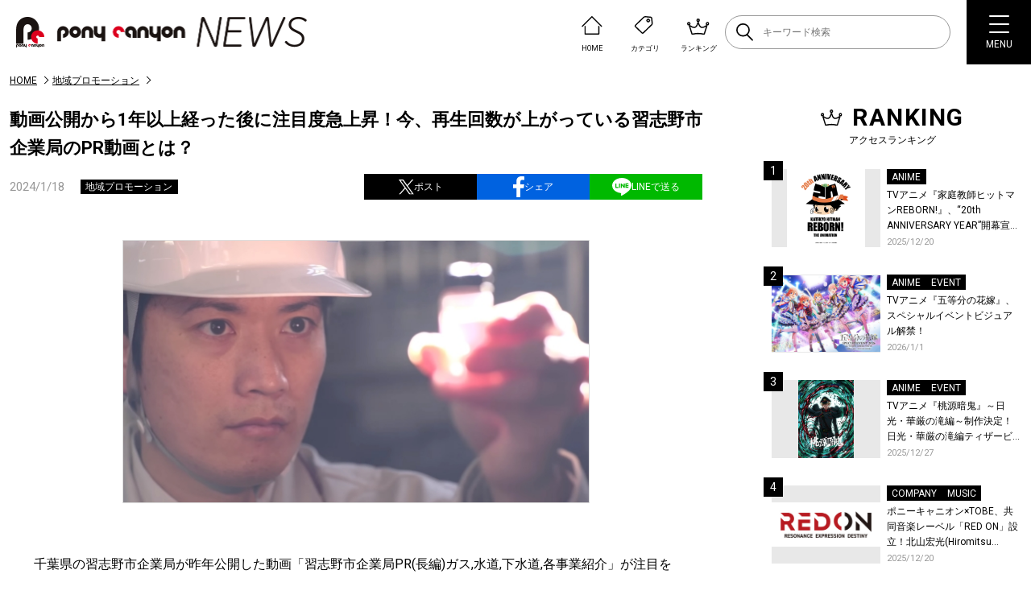

--- FILE ---
content_type: text/html; charset=UTF-8
request_url: https://news.ponycanyon.co.jp/2024/01/93908
body_size: 19589
content:
<!DOCTYPE html>
<html lang="ja">
  <head>
    <meta charset="UTF-8" />
    <meta http-equiv="X-UA-Compatible" content="IE=edge" />
    <meta name="viewport" content="width=device-width, initial-scale=1.0" />
    <title>動画公開から1年以上経った後に注目度急上昇！今、再生回数が上がっている習志野市企業局のPR動画とは？ | PONY CANYON NEWS &#8211; ポニーキャニオン</title>
    <script type="text/javascript" src="https://news.ponycanyon.co.jp/wp/wp-content/themes/theme/assets/js/jquery.min.js"></script>
<script type="text/javascript" src="//cdn.jsdelivr.net/npm/slick-carousel@1.8.1/slick/slick.min.js"></script>
<script type="text/javascript" src="https://news.ponycanyon.co.jp/wp/wp-content/themes/theme/assets/js/fade.js"></script>
<script type="text/javascript" src="https://news.ponycanyon.co.jp/wp/wp-content/themes/theme/assets/js/common.js"></script>
<!-- <script type="text/javascript" src="https://news.ponycanyon.co.jp/wp/wp-content/themes/theme/assets/js/scripts.min.js"></script> -->
<script type="text/javascript" src="https://news.ponycanyon.co.jp/wp/wp-content/themes/theme/assets/js/scripts.js"></script>
    <link rel="preconnect" href="https://fonts.googleapis.com"/>
<link rel="preconnect" href="https://fonts.gstatic.com" crossorigin/>
<link href="https://fonts.googleapis.com/css2?family=Noto+Sans+JP:wght@400;500&family=Roboto:wght@300;400;500;700&display=swap" rel="stylesheet">
<link rel="stylesheet" type="text/css" href="//cdn.jsdelivr.net/npm/slick-carousel@1.8.1/slick/slick.css"/>
<link rel="stylesheet" href="https://news.ponycanyon.co.jp/wp/wp-content/themes/theme/assets/css/style.css?0424"/>

    <!-- favicon -->
<link rel="icon" href="https://news.ponycanyon.co.jp/wp/wp-content/themes/theme/assets/img/PClogo_180_180" sizes="32x32" />
<link rel="icon" href="https://news.ponycanyon.co.jp/wp/wp-content/themes/theme/assets/img/PClogo_180_180" sizes="192x192" />
<link rel="apple-touch-icon" href="https://news.ponycanyon.co.jp/wp/wp-content/themes/theme/assets/img/PClogo_180_180" />
<meta name="description" content="&nbsp; 千葉県の習志野市企業局が昨年公開した動画「習志野市企業局PR(長編)ガス,水道,下水道,各事業紹介」が注目を集めている。 &nbsp; 地方自治体が制作する動画は、公開直後に再生回数が上がるもののその後再生 [&hellip;]" />
<!-- OGP -->
<meta itemprop="name" content="動画公開から1年以上経った後に注目度急上昇！今、再生回数が上がっている習志野市企業局のPR動画とは？">
<meta itemprop="image" content="https://news.ponycanyon.co.jp/wp/wp-content/uploads/2024/01/★習志野市企業局サムネイル４-580x326.jpg">
<meta property="og:title" content="動画公開から1年以上経った後に注目度急上昇！今、再生回数が上がっている習志野市企業局のPR動画とは？">
<meta property="og:type" content="article">
<meta property="og:url" content="https://news.ponycanyon.co.jp/2024/01/93908">
<meta property="og:image" content="https://news.ponycanyon.co.jp/wp/wp-content/uploads/2024/01/★習志野市企業局サムネイル４-580x326.jpg">
<meta property="og:image:alt" content="動画公開から1年以上経った後に注目度急上昇！今、再生回数が上がっている習志野市企業局のPR動画とは？">
<meta property="og:description" content="&nbsp; 千葉県の習志野市企業局が昨年公開した動画「習志野市企業局PR(長編)ガス,水道,下水道,各事業紹介」が注目を集めている。 &nbsp; 地方自治体が制作する動画は、公開直後に再生回数が上がるもののその後再生 [&hellip;]">
<meta property="og:site_name" content="PONY CANYON NEWS &#8211; ポニーキャニオン">
<meta property="og:locale" content="ja_JP" />
<meta property="fb:admins" content="100008018940797" />
<meta name="twitter:card" content="summary_large_image">
<meta name="twitter:site" content="@ponycanyon" />
<meta name="twitter:image" content="https://news.ponycanyon.co.jp/wp/wp-content/uploads/2024/01/★習志野市企業局サムネイル４-580x326.jpg">
<meta name="twitter:title" content="動画公開から1年以上経った後に注目度急上昇！今、再生回数が上がっている習志野市企業局のPR動画とは？">
<meta name="twitter:description" content="&nbsp; 千葉県の習志野市企業局が昨年公開した動画「習志野市企業局PR(長編)ガス,水道,下水道,各事業紹介」が注目を集めている。 &nbsp; 地方自治体が制作する動画は、公開直後に再生回数が上がるもののその後再生 [&hellip;]">
<!--  -->
<meta name='robots' content='max-image-preview:large' />
<script>
var ajaxurl = 'https://news.ponycanyon.co.jp/wp/wp-admin/admin-ajax.php';
</script>
<link rel="alternate" type="application/rss+xml" title="PONY CANYON NEWS - ポニーキャニオン &raquo; フィード" href="https://news.ponycanyon.co.jp/feed" />
<link rel="alternate" type="application/rss+xml" title="PONY CANYON NEWS - ポニーキャニオン &raquo; コメントフィード" href="https://news.ponycanyon.co.jp/comments/feed" />
<link rel="alternate" title="oEmbed (JSON)" type="application/json+oembed" href="https://news.ponycanyon.co.jp/wp-json/oembed/1.0/embed?url=https%3A%2F%2Fnews.ponycanyon.co.jp%2F2024%2F01%2F93908" />
<link rel="alternate" title="oEmbed (XML)" type="text/xml+oembed" href="https://news.ponycanyon.co.jp/wp-json/oembed/1.0/embed?url=https%3A%2F%2Fnews.ponycanyon.co.jp%2F2024%2F01%2F93908&#038;format=xml" />
<style id='wp-img-auto-sizes-contain-inline-css' type='text/css'>
img:is([sizes=auto i],[sizes^="auto," i]){contain-intrinsic-size:3000px 1500px}
/*# sourceURL=wp-img-auto-sizes-contain-inline-css */
</style>
<style id='wp-block-paragraph-inline-css' type='text/css'>
.is-small-text{font-size:.875em}.is-regular-text{font-size:1em}.is-large-text{font-size:2.25em}.is-larger-text{font-size:3em}.has-drop-cap:not(:focus):first-letter{float:left;font-size:8.4em;font-style:normal;font-weight:100;line-height:.68;margin:.05em .1em 0 0;text-transform:uppercase}body.rtl .has-drop-cap:not(:focus):first-letter{float:none;margin-left:.1em}p.has-drop-cap.has-background{overflow:hidden}:root :where(p.has-background){padding:1.25em 2.375em}:where(p.has-text-color:not(.has-link-color)) a{color:inherit}p.has-text-align-left[style*="writing-mode:vertical-lr"],p.has-text-align-right[style*="writing-mode:vertical-rl"]{rotate:180deg}
/*# sourceURL=https://news.ponycanyon.co.jp/wp/wp-includes/blocks/paragraph/style.min.css */
</style>
<style id='wp-block-library-inline-css' type='text/css'>
:root{--wp-block-synced-color:#7a00df;--wp-block-synced-color--rgb:122,0,223;--wp-bound-block-color:var(--wp-block-synced-color);--wp-editor-canvas-background:#ddd;--wp-admin-theme-color:#007cba;--wp-admin-theme-color--rgb:0,124,186;--wp-admin-theme-color-darker-10:#006ba1;--wp-admin-theme-color-darker-10--rgb:0,107,160.5;--wp-admin-theme-color-darker-20:#005a87;--wp-admin-theme-color-darker-20--rgb:0,90,135;--wp-admin-border-width-focus:2px}@media (min-resolution:192dpi){:root{--wp-admin-border-width-focus:1.5px}}.wp-element-button{cursor:pointer}:root .has-very-light-gray-background-color{background-color:#eee}:root .has-very-dark-gray-background-color{background-color:#313131}:root .has-very-light-gray-color{color:#eee}:root .has-very-dark-gray-color{color:#313131}:root .has-vivid-green-cyan-to-vivid-cyan-blue-gradient-background{background:linear-gradient(135deg,#00d084,#0693e3)}:root .has-purple-crush-gradient-background{background:linear-gradient(135deg,#34e2e4,#4721fb 50%,#ab1dfe)}:root .has-hazy-dawn-gradient-background{background:linear-gradient(135deg,#faaca8,#dad0ec)}:root .has-subdued-olive-gradient-background{background:linear-gradient(135deg,#fafae1,#67a671)}:root .has-atomic-cream-gradient-background{background:linear-gradient(135deg,#fdd79a,#004a59)}:root .has-nightshade-gradient-background{background:linear-gradient(135deg,#330968,#31cdcf)}:root .has-midnight-gradient-background{background:linear-gradient(135deg,#020381,#2874fc)}:root{--wp--preset--font-size--normal:16px;--wp--preset--font-size--huge:42px}.has-regular-font-size{font-size:1em}.has-larger-font-size{font-size:2.625em}.has-normal-font-size{font-size:var(--wp--preset--font-size--normal)}.has-huge-font-size{font-size:var(--wp--preset--font-size--huge)}.has-text-align-center{text-align:center}.has-text-align-left{text-align:left}.has-text-align-right{text-align:right}.has-fit-text{white-space:nowrap!important}#end-resizable-editor-section{display:none}.aligncenter{clear:both}.items-justified-left{justify-content:flex-start}.items-justified-center{justify-content:center}.items-justified-right{justify-content:flex-end}.items-justified-space-between{justify-content:space-between}.screen-reader-text{border:0;clip-path:inset(50%);height:1px;margin:-1px;overflow:hidden;padding:0;position:absolute;width:1px;word-wrap:normal!important}.screen-reader-text:focus{background-color:#ddd;clip-path:none;color:#444;display:block;font-size:1em;height:auto;left:5px;line-height:normal;padding:15px 23px 14px;text-decoration:none;top:5px;width:auto;z-index:100000}html :where(.has-border-color){border-style:solid}html :where([style*=border-top-color]){border-top-style:solid}html :where([style*=border-right-color]){border-right-style:solid}html :where([style*=border-bottom-color]){border-bottom-style:solid}html :where([style*=border-left-color]){border-left-style:solid}html :where([style*=border-width]){border-style:solid}html :where([style*=border-top-width]){border-top-style:solid}html :where([style*=border-right-width]){border-right-style:solid}html :where([style*=border-bottom-width]){border-bottom-style:solid}html :where([style*=border-left-width]){border-left-style:solid}html :where(img[class*=wp-image-]){height:auto;max-width:100%}:where(figure){margin:0 0 1em}html :where(.is-position-sticky){--wp-admin--admin-bar--position-offset:var(--wp-admin--admin-bar--height,0px)}@media screen and (max-width:600px){html :where(.is-position-sticky){--wp-admin--admin-bar--position-offset:0px}}

/*# sourceURL=wp-block-library-inline-css */
</style><style id='wp-block-image-inline-css' type='text/css'>
.wp-block-image>a,.wp-block-image>figure>a{display:inline-block}.wp-block-image img{box-sizing:border-box;height:auto;max-width:100%;vertical-align:bottom}@media not (prefers-reduced-motion){.wp-block-image img.hide{visibility:hidden}.wp-block-image img.show{animation:show-content-image .4s}}.wp-block-image[style*=border-radius] img,.wp-block-image[style*=border-radius]>a{border-radius:inherit}.wp-block-image.has-custom-border img{box-sizing:border-box}.wp-block-image.aligncenter{text-align:center}.wp-block-image.alignfull>a,.wp-block-image.alignwide>a{width:100%}.wp-block-image.alignfull img,.wp-block-image.alignwide img{height:auto;width:100%}.wp-block-image .aligncenter,.wp-block-image .alignleft,.wp-block-image .alignright,.wp-block-image.aligncenter,.wp-block-image.alignleft,.wp-block-image.alignright{display:table}.wp-block-image .aligncenter>figcaption,.wp-block-image .alignleft>figcaption,.wp-block-image .alignright>figcaption,.wp-block-image.aligncenter>figcaption,.wp-block-image.alignleft>figcaption,.wp-block-image.alignright>figcaption{caption-side:bottom;display:table-caption}.wp-block-image .alignleft{float:left;margin:.5em 1em .5em 0}.wp-block-image .alignright{float:right;margin:.5em 0 .5em 1em}.wp-block-image .aligncenter{margin-left:auto;margin-right:auto}.wp-block-image :where(figcaption){margin-bottom:1em;margin-top:.5em}.wp-block-image.is-style-circle-mask img{border-radius:9999px}@supports ((-webkit-mask-image:none) or (mask-image:none)) or (-webkit-mask-image:none){.wp-block-image.is-style-circle-mask img{border-radius:0;-webkit-mask-image:url('data:image/svg+xml;utf8,<svg viewBox="0 0 100 100" xmlns="http://www.w3.org/2000/svg"><circle cx="50" cy="50" r="50"/></svg>');mask-image:url('data:image/svg+xml;utf8,<svg viewBox="0 0 100 100" xmlns="http://www.w3.org/2000/svg"><circle cx="50" cy="50" r="50"/></svg>');mask-mode:alpha;-webkit-mask-position:center;mask-position:center;-webkit-mask-repeat:no-repeat;mask-repeat:no-repeat;-webkit-mask-size:contain;mask-size:contain}}:root :where(.wp-block-image.is-style-rounded img,.wp-block-image .is-style-rounded img){border-radius:9999px}.wp-block-image figure{margin:0}.wp-lightbox-container{display:flex;flex-direction:column;position:relative}.wp-lightbox-container img{cursor:zoom-in}.wp-lightbox-container img:hover+button{opacity:1}.wp-lightbox-container button{align-items:center;backdrop-filter:blur(16px) saturate(180%);background-color:#5a5a5a40;border:none;border-radius:4px;cursor:zoom-in;display:flex;height:20px;justify-content:center;opacity:0;padding:0;position:absolute;right:16px;text-align:center;top:16px;width:20px;z-index:100}@media not (prefers-reduced-motion){.wp-lightbox-container button{transition:opacity .2s ease}}.wp-lightbox-container button:focus-visible{outline:3px auto #5a5a5a40;outline:3px auto -webkit-focus-ring-color;outline-offset:3px}.wp-lightbox-container button:hover{cursor:pointer;opacity:1}.wp-lightbox-container button:focus{opacity:1}.wp-lightbox-container button:focus,.wp-lightbox-container button:hover,.wp-lightbox-container button:not(:hover):not(:active):not(.has-background){background-color:#5a5a5a40;border:none}.wp-lightbox-overlay{box-sizing:border-box;cursor:zoom-out;height:100vh;left:0;overflow:hidden;position:fixed;top:0;visibility:hidden;width:100%;z-index:100000}.wp-lightbox-overlay .close-button{align-items:center;cursor:pointer;display:flex;justify-content:center;min-height:40px;min-width:40px;padding:0;position:absolute;right:calc(env(safe-area-inset-right) + 16px);top:calc(env(safe-area-inset-top) + 16px);z-index:5000000}.wp-lightbox-overlay .close-button:focus,.wp-lightbox-overlay .close-button:hover,.wp-lightbox-overlay .close-button:not(:hover):not(:active):not(.has-background){background:none;border:none}.wp-lightbox-overlay .lightbox-image-container{height:var(--wp--lightbox-container-height);left:50%;overflow:hidden;position:absolute;top:50%;transform:translate(-50%,-50%);transform-origin:top left;width:var(--wp--lightbox-container-width);z-index:9999999999}.wp-lightbox-overlay .wp-block-image{align-items:center;box-sizing:border-box;display:flex;height:100%;justify-content:center;margin:0;position:relative;transform-origin:0 0;width:100%;z-index:3000000}.wp-lightbox-overlay .wp-block-image img{height:var(--wp--lightbox-image-height);min-height:var(--wp--lightbox-image-height);min-width:var(--wp--lightbox-image-width);width:var(--wp--lightbox-image-width)}.wp-lightbox-overlay .wp-block-image figcaption{display:none}.wp-lightbox-overlay button{background:none;border:none}.wp-lightbox-overlay .scrim{background-color:#fff;height:100%;opacity:.9;position:absolute;width:100%;z-index:2000000}.wp-lightbox-overlay.active{visibility:visible}@media not (prefers-reduced-motion){.wp-lightbox-overlay.active{animation:turn-on-visibility .25s both}.wp-lightbox-overlay.active img{animation:turn-on-visibility .35s both}.wp-lightbox-overlay.show-closing-animation:not(.active){animation:turn-off-visibility .35s both}.wp-lightbox-overlay.show-closing-animation:not(.active) img{animation:turn-off-visibility .25s both}.wp-lightbox-overlay.zoom.active{animation:none;opacity:1;visibility:visible}.wp-lightbox-overlay.zoom.active .lightbox-image-container{animation:lightbox-zoom-in .4s}.wp-lightbox-overlay.zoom.active .lightbox-image-container img{animation:none}.wp-lightbox-overlay.zoom.active .scrim{animation:turn-on-visibility .4s forwards}.wp-lightbox-overlay.zoom.show-closing-animation:not(.active){animation:none}.wp-lightbox-overlay.zoom.show-closing-animation:not(.active) .lightbox-image-container{animation:lightbox-zoom-out .4s}.wp-lightbox-overlay.zoom.show-closing-animation:not(.active) .lightbox-image-container img{animation:none}.wp-lightbox-overlay.zoom.show-closing-animation:not(.active) .scrim{animation:turn-off-visibility .4s forwards}}@keyframes show-content-image{0%{visibility:hidden}99%{visibility:hidden}to{visibility:visible}}@keyframes turn-on-visibility{0%{opacity:0}to{opacity:1}}@keyframes turn-off-visibility{0%{opacity:1;visibility:visible}99%{opacity:0;visibility:visible}to{opacity:0;visibility:hidden}}@keyframes lightbox-zoom-in{0%{transform:translate(calc((-100vw + var(--wp--lightbox-scrollbar-width))/2 + var(--wp--lightbox-initial-left-position)),calc(-50vh + var(--wp--lightbox-initial-top-position))) scale(var(--wp--lightbox-scale))}to{transform:translate(-50%,-50%) scale(1)}}@keyframes lightbox-zoom-out{0%{transform:translate(-50%,-50%) scale(1);visibility:visible}99%{visibility:visible}to{transform:translate(calc((-100vw + var(--wp--lightbox-scrollbar-width))/2 + var(--wp--lightbox-initial-left-position)),calc(-50vh + var(--wp--lightbox-initial-top-position))) scale(var(--wp--lightbox-scale));visibility:hidden}}
/*# sourceURL=https://news.ponycanyon.co.jp/wp/wp-includes/blocks/image/style.min.css */
</style>
<style id='global-styles-inline-css' type='text/css'>
:root{--wp--preset--aspect-ratio--square: 1;--wp--preset--aspect-ratio--4-3: 4/3;--wp--preset--aspect-ratio--3-4: 3/4;--wp--preset--aspect-ratio--3-2: 3/2;--wp--preset--aspect-ratio--2-3: 2/3;--wp--preset--aspect-ratio--16-9: 16/9;--wp--preset--aspect-ratio--9-16: 9/16;--wp--preset--color--black: #000000;--wp--preset--color--cyan-bluish-gray: #abb8c3;--wp--preset--color--white: #ffffff;--wp--preset--color--pale-pink: #f78da7;--wp--preset--color--vivid-red: #cf2e2e;--wp--preset--color--luminous-vivid-orange: #ff6900;--wp--preset--color--luminous-vivid-amber: #fcb900;--wp--preset--color--light-green-cyan: #7bdcb5;--wp--preset--color--vivid-green-cyan: #00d084;--wp--preset--color--pale-cyan-blue: #8ed1fc;--wp--preset--color--vivid-cyan-blue: #0693e3;--wp--preset--color--vivid-purple: #9b51e0;--wp--preset--gradient--vivid-cyan-blue-to-vivid-purple: linear-gradient(135deg,rgb(6,147,227) 0%,rgb(155,81,224) 100%);--wp--preset--gradient--light-green-cyan-to-vivid-green-cyan: linear-gradient(135deg,rgb(122,220,180) 0%,rgb(0,208,130) 100%);--wp--preset--gradient--luminous-vivid-amber-to-luminous-vivid-orange: linear-gradient(135deg,rgb(252,185,0) 0%,rgb(255,105,0) 100%);--wp--preset--gradient--luminous-vivid-orange-to-vivid-red: linear-gradient(135deg,rgb(255,105,0) 0%,rgb(207,46,46) 100%);--wp--preset--gradient--very-light-gray-to-cyan-bluish-gray: linear-gradient(135deg,rgb(238,238,238) 0%,rgb(169,184,195) 100%);--wp--preset--gradient--cool-to-warm-spectrum: linear-gradient(135deg,rgb(74,234,220) 0%,rgb(151,120,209) 20%,rgb(207,42,186) 40%,rgb(238,44,130) 60%,rgb(251,105,98) 80%,rgb(254,248,76) 100%);--wp--preset--gradient--blush-light-purple: linear-gradient(135deg,rgb(255,206,236) 0%,rgb(152,150,240) 100%);--wp--preset--gradient--blush-bordeaux: linear-gradient(135deg,rgb(254,205,165) 0%,rgb(254,45,45) 50%,rgb(107,0,62) 100%);--wp--preset--gradient--luminous-dusk: linear-gradient(135deg,rgb(255,203,112) 0%,rgb(199,81,192) 50%,rgb(65,88,208) 100%);--wp--preset--gradient--pale-ocean: linear-gradient(135deg,rgb(255,245,203) 0%,rgb(182,227,212) 50%,rgb(51,167,181) 100%);--wp--preset--gradient--electric-grass: linear-gradient(135deg,rgb(202,248,128) 0%,rgb(113,206,126) 100%);--wp--preset--gradient--midnight: linear-gradient(135deg,rgb(2,3,129) 0%,rgb(40,116,252) 100%);--wp--preset--font-size--small: 13px;--wp--preset--font-size--medium: 20px;--wp--preset--font-size--large: 36px;--wp--preset--font-size--x-large: 42px;--wp--preset--spacing--20: 0.44rem;--wp--preset--spacing--30: 0.67rem;--wp--preset--spacing--40: 1rem;--wp--preset--spacing--50: 1.5rem;--wp--preset--spacing--60: 2.25rem;--wp--preset--spacing--70: 3.38rem;--wp--preset--spacing--80: 5.06rem;--wp--preset--shadow--natural: 6px 6px 9px rgba(0, 0, 0, 0.2);--wp--preset--shadow--deep: 12px 12px 50px rgba(0, 0, 0, 0.4);--wp--preset--shadow--sharp: 6px 6px 0px rgba(0, 0, 0, 0.2);--wp--preset--shadow--outlined: 6px 6px 0px -3px rgb(255, 255, 255), 6px 6px rgb(0, 0, 0);--wp--preset--shadow--crisp: 6px 6px 0px rgb(0, 0, 0);}:where(.is-layout-flex){gap: 0.5em;}:where(.is-layout-grid){gap: 0.5em;}body .is-layout-flex{display: flex;}.is-layout-flex{flex-wrap: wrap;align-items: center;}.is-layout-flex > :is(*, div){margin: 0;}body .is-layout-grid{display: grid;}.is-layout-grid > :is(*, div){margin: 0;}:where(.wp-block-columns.is-layout-flex){gap: 2em;}:where(.wp-block-columns.is-layout-grid){gap: 2em;}:where(.wp-block-post-template.is-layout-flex){gap: 1.25em;}:where(.wp-block-post-template.is-layout-grid){gap: 1.25em;}.has-black-color{color: var(--wp--preset--color--black) !important;}.has-cyan-bluish-gray-color{color: var(--wp--preset--color--cyan-bluish-gray) !important;}.has-white-color{color: var(--wp--preset--color--white) !important;}.has-pale-pink-color{color: var(--wp--preset--color--pale-pink) !important;}.has-vivid-red-color{color: var(--wp--preset--color--vivid-red) !important;}.has-luminous-vivid-orange-color{color: var(--wp--preset--color--luminous-vivid-orange) !important;}.has-luminous-vivid-amber-color{color: var(--wp--preset--color--luminous-vivid-amber) !important;}.has-light-green-cyan-color{color: var(--wp--preset--color--light-green-cyan) !important;}.has-vivid-green-cyan-color{color: var(--wp--preset--color--vivid-green-cyan) !important;}.has-pale-cyan-blue-color{color: var(--wp--preset--color--pale-cyan-blue) !important;}.has-vivid-cyan-blue-color{color: var(--wp--preset--color--vivid-cyan-blue) !important;}.has-vivid-purple-color{color: var(--wp--preset--color--vivid-purple) !important;}.has-black-background-color{background-color: var(--wp--preset--color--black) !important;}.has-cyan-bluish-gray-background-color{background-color: var(--wp--preset--color--cyan-bluish-gray) !important;}.has-white-background-color{background-color: var(--wp--preset--color--white) !important;}.has-pale-pink-background-color{background-color: var(--wp--preset--color--pale-pink) !important;}.has-vivid-red-background-color{background-color: var(--wp--preset--color--vivid-red) !important;}.has-luminous-vivid-orange-background-color{background-color: var(--wp--preset--color--luminous-vivid-orange) !important;}.has-luminous-vivid-amber-background-color{background-color: var(--wp--preset--color--luminous-vivid-amber) !important;}.has-light-green-cyan-background-color{background-color: var(--wp--preset--color--light-green-cyan) !important;}.has-vivid-green-cyan-background-color{background-color: var(--wp--preset--color--vivid-green-cyan) !important;}.has-pale-cyan-blue-background-color{background-color: var(--wp--preset--color--pale-cyan-blue) !important;}.has-vivid-cyan-blue-background-color{background-color: var(--wp--preset--color--vivid-cyan-blue) !important;}.has-vivid-purple-background-color{background-color: var(--wp--preset--color--vivid-purple) !important;}.has-black-border-color{border-color: var(--wp--preset--color--black) !important;}.has-cyan-bluish-gray-border-color{border-color: var(--wp--preset--color--cyan-bluish-gray) !important;}.has-white-border-color{border-color: var(--wp--preset--color--white) !important;}.has-pale-pink-border-color{border-color: var(--wp--preset--color--pale-pink) !important;}.has-vivid-red-border-color{border-color: var(--wp--preset--color--vivid-red) !important;}.has-luminous-vivid-orange-border-color{border-color: var(--wp--preset--color--luminous-vivid-orange) !important;}.has-luminous-vivid-amber-border-color{border-color: var(--wp--preset--color--luminous-vivid-amber) !important;}.has-light-green-cyan-border-color{border-color: var(--wp--preset--color--light-green-cyan) !important;}.has-vivid-green-cyan-border-color{border-color: var(--wp--preset--color--vivid-green-cyan) !important;}.has-pale-cyan-blue-border-color{border-color: var(--wp--preset--color--pale-cyan-blue) !important;}.has-vivid-cyan-blue-border-color{border-color: var(--wp--preset--color--vivid-cyan-blue) !important;}.has-vivid-purple-border-color{border-color: var(--wp--preset--color--vivid-purple) !important;}.has-vivid-cyan-blue-to-vivid-purple-gradient-background{background: var(--wp--preset--gradient--vivid-cyan-blue-to-vivid-purple) !important;}.has-light-green-cyan-to-vivid-green-cyan-gradient-background{background: var(--wp--preset--gradient--light-green-cyan-to-vivid-green-cyan) !important;}.has-luminous-vivid-amber-to-luminous-vivid-orange-gradient-background{background: var(--wp--preset--gradient--luminous-vivid-amber-to-luminous-vivid-orange) !important;}.has-luminous-vivid-orange-to-vivid-red-gradient-background{background: var(--wp--preset--gradient--luminous-vivid-orange-to-vivid-red) !important;}.has-very-light-gray-to-cyan-bluish-gray-gradient-background{background: var(--wp--preset--gradient--very-light-gray-to-cyan-bluish-gray) !important;}.has-cool-to-warm-spectrum-gradient-background{background: var(--wp--preset--gradient--cool-to-warm-spectrum) !important;}.has-blush-light-purple-gradient-background{background: var(--wp--preset--gradient--blush-light-purple) !important;}.has-blush-bordeaux-gradient-background{background: var(--wp--preset--gradient--blush-bordeaux) !important;}.has-luminous-dusk-gradient-background{background: var(--wp--preset--gradient--luminous-dusk) !important;}.has-pale-ocean-gradient-background{background: var(--wp--preset--gradient--pale-ocean) !important;}.has-electric-grass-gradient-background{background: var(--wp--preset--gradient--electric-grass) !important;}.has-midnight-gradient-background{background: var(--wp--preset--gradient--midnight) !important;}.has-small-font-size{font-size: var(--wp--preset--font-size--small) !important;}.has-medium-font-size{font-size: var(--wp--preset--font-size--medium) !important;}.has-large-font-size{font-size: var(--wp--preset--font-size--large) !important;}.has-x-large-font-size{font-size: var(--wp--preset--font-size--x-large) !important;}
/*# sourceURL=global-styles-inline-css */
</style>

<style id='classic-theme-styles-inline-css' type='text/css'>
/*! This file is auto-generated */
.wp-block-button__link{color:#fff;background-color:#32373c;border-radius:9999px;box-shadow:none;text-decoration:none;padding:calc(.667em + 2px) calc(1.333em + 2px);font-size:1.125em}.wp-block-file__button{background:#32373c;color:#fff;text-decoration:none}
/*# sourceURL=/wp-includes/css/classic-themes.min.css */
</style>
<script type="text/javascript" src="https://news.ponycanyon.co.jp/wp/wp-includes/js/jquery/jquery.min.js?ver=3.7.1" id="jquery-core-js"></script>
<script type="text/javascript" src="https://news.ponycanyon.co.jp/wp/wp-includes/js/jquery/jquery-migrate.min.js?ver=3.4.1" id="jquery-migrate-js"></script>
<link rel="https://api.w.org/" href="https://news.ponycanyon.co.jp/wp-json/" /><link rel="alternate" title="JSON" type="application/json" href="https://news.ponycanyon.co.jp/wp-json/wp/v2/posts/93908" /><link rel="canonical" href="https://news.ponycanyon.co.jp/2024/01/93908" />
<link rel="icon" href="https://news.ponycanyon.co.jp/wp/wp-content/uploads/2023/04/cropped-PClogo_180_180-32x32.png" sizes="32x32" />
<link rel="icon" href="https://news.ponycanyon.co.jp/wp/wp-content/uploads/2023/04/cropped-PClogo_180_180-192x192.png" sizes="192x192" />
<link rel="apple-touch-icon" href="https://news.ponycanyon.co.jp/wp/wp-content/uploads/2023/04/cropped-PClogo_180_180-180x180.png" />
<meta name="msapplication-TileImage" content="https://news.ponycanyon.co.jp/wp/wp-content/uploads/2023/04/cropped-PClogo_180_180-270x270.png" />
<!-- Google Tag Manager -->
<script>(function(w,d,s,l,i){w[l]=w[l]||[];w[l].push({'gtm.start':
new Date().getTime(),event:'gtm.js'});var f=d.getElementsByTagName(s)[0],
j=d.createElement(s),dl=l!='dataLayer'?'&l='+l:'';j.async=true;j.src=
'https://www.googletagmanager.com/gtm.js?id='+i+dl;f.parentNode.insertBefore(j,f);
})(window,document,'script','dataLayer','GTM-WD4Z6K9');</script>
<!-- End Google Tag Manager -->
    <link rel="stylesheet" href="https://news.ponycanyon.co.jp/wp/wp-content/themes/theme/assets/css/page.css?20250417"/>
    <script type="text/javascript" src="https://news.ponycanyon.co.jp/wp/wp-content/themes/theme/assets/js/page.js"></script>

  </head>
  <body class="entryPage">
    <!-- Google Tag Manager (noscript) -->
<noscript><iframe src="https://www.googletagmanager.com/ns.html?id=GTM-WD4Z6K9"
height="0" width="0" style="display:none;visibility:hidden"></iframe></noscript>
<!-- End Google Tag Manager (noscript) -->
<header>
  <div class="header__inner flex">
    <p class="logo">    <a href="https://news.ponycanyon.co.jp/" class="effect-fade-hover"><img src="https://news.ponycanyon.co.jp/wp/wp-content/themes/theme/assets/img/logo.png" alt="PONY CANYON NEWS – ポニーキャニオン"/></a>
    </p>    <div class="header__items flex">
      <ul class="flex">
        <li>
          <a href="https://news.ponycanyon.co.jp/" class="flex header__items-link">
            <img src="https://news.ponycanyon.co.jp/wp/wp-content/themes/theme/assets/img/header/ico_01.svg" alt="" />
            <p>HOME</p>
          </a>
        </li>
        <li class="header__cats">
          <div class="flex header__items-link">
            <img src="https://news.ponycanyon.co.jp/wp/wp-content/themes/theme/assets/img/header/ico_02.svg" alt="" />
            <p>カテゴリ</p>
          </div>
          <div class="header__cats-innner">
            <ul>
              <li><a href="https://news.ponycanyon.co.jp/category/music">音楽</a></li>
              <li><a href="https://news.ponycanyon.co.jp/category/sports">スポーツ</a></li>
              <li><a href="https://news.ponycanyon.co.jp/category/anime">アニメ</a></li>
              <li><a href="https://news.ponycanyon.co.jp/category/kids">キッズ</a></li>
              <li><a href="https://news.ponycanyon.co.jp/category/movie">映画</a></li>
              <li><a href="https://news.ponycanyon.co.jp/category/live">ライブ</a></li>
              <li><a href="https://news.ponycanyon.co.jp/category/drama">ドラマ</a></li>
              <li><a href="https://news.ponycanyon.co.jp/category/event">イベント</a></li>
              <li><a href="https://news.ponycanyon.co.jp/category/variety">バラエティ</a></li>
              <li><a href="https://news.ponycanyon.co.jp/category/goods">グッズ</a></li>
              <li><a href="https://news.ponycanyon.co.jp/category/stage">舞台</a></li>
              <li><a href="https://news.ponycanyon.co.jp/category/interview">インタビュー</a></li>
            </ul>
          </div>
        </li>
        <li>
          <a href="https://news.ponycanyon.co.jp/#sideRanking" class="flex header__items-link">
            <img src="https://news.ponycanyon.co.jp/wp/wp-content/themes/theme/assets/img/header/ico_03.svg" alt="" />
            <p>ランキング</p>
          </a>
        </li>
      </ul>
      <div class="header_searchbox">
        <form method="get" class="searchform" action="https://news.ponycanyon.co.jp/">
  <input type="text" placeholder="キーワード検索" name="s" class="searchfield" value="" />
  <button type="submit" class="searchform-ico"><img src="https://news.ponycanyon.co.jp/wp/wp-content/themes/theme/assets/img/ico-search.svg" alt=""></button>
</form>
      </div>
    </div>
    <button class="spSearchBtn">
      <span><img src="https://news.ponycanyon.co.jp/wp/wp-content/themes/theme/assets/img/ico-search.svg" alt="" /></span>
    </button>
    <button class="spBtn">
      <div class="spBtn_in">
        <span></span>
        <span></span>
        <span></span>
      </div>
      <p class="spBtnTxt">MENU</p>
    </button>
  </div>
  <nav class="hnav">
    <div class="hnav__contents sp">
      <ul class="hnav__contents-list">
        <li>
          <a href="https://news.ponycanyon.co.jp/">
            <i class="hnavListItem-ico"><img src="https://news.ponycanyon.co.jp/wp/wp-content/themes/theme/assets/img/header/sp_home.svg" alt="" /></i>
            <p class="hnavListItem-txt">HOME</p>
          </a>
        </li>
        <li>
          <a href="https://news.ponycanyon.co.jp/news/">
            <i class="hnavListItem-ico"><img src="https://news.ponycanyon.co.jp/wp/wp-content/themes/theme/assets/img/header/sp_news.svg" alt="" /></i>
            <p class="hnavListItem-txt">最新ニュース</p>
          </a>
        </li>
        <li>
          <a href="https://news.ponycanyon.co.jp/#ranking" class="pagelink">
            <i class="hnavListItem-ico"><img src="https://news.ponycanyon.co.jp/wp/wp-content/themes/theme/assets/img/header/sp_ranking.svg" alt=""/></i>
            <p class="hnavListItem-txt">ランキング</p>
          </a>
        </li>
      </ul>
    </div>
    <div class="hnav__blk">
      <ul class="hnavList">
        <li class="hnavListItem">
          <a href="https://news.ponycanyon.co.jp/category/music">
            <i class="hnavListItem-ico">
              <svg xmlns="http://www.w3.org/2000/svg" width="26.711" height="24.001" viewBox="0 0 26.711 24.001">
                <g transform="translate(-9245.333 14595.968)">
                  <path d="M115.249,5.615a.763.763,0,0,1-1.063.182l-.789-.558a9.71,9.71,0,0,0-11.206,0L101.4,5.8a.763.763,0,0,1-1.063-.182L99.222,4.038A.763.763,0,0,1,99.4,2.974l.789-.559a13.169,13.169,0,0,1,15.2,0l.789.559a.763.763,0,0,1,.182,1.063Z" transform="translate(9150.896 -14595.968)" />
                  <path d="M3.064,110.689A10.245,10.245,0,0,1,5.5,104.044a1.777,1.777,0,0,1-.433-.429l-1-1.413a12.489,12.489,0,0,0-3.294,8.487c0,.475.026.989.076,1.523A1.547,1.547,0,0,0,0,113.526v4.94a1.591,1.591,0,0,0,1.312,1.477l2.6.49v-8.875l-.81.153c-.027-.36-.042-.705-.042-1.023" transform="translate(9245.333 -14693.38)" />
                  <path d="M107.711,281h-2.529a.663.663,0,0,0-.661.661v9.51a.663.663,0,0,0,.661.661h2.529a.663.663,0,0,0,.661-.661v-9.51a.663.663,0,0,0-.661-.661" transform="translate(9145.71 -14863.796)" />
                  <path d="M457.219,112.212c.05-.534.076-1.048.076-1.523A12.489,12.489,0,0,0,454,102.2l-1,1.413a1.777,1.777,0,0,1-.433.429,10.245,10.245,0,0,1,2.439,6.645c0,.318-.014.663-.042,1.023l-.811-.153v8.875l2.6-.49a1.591,1.591,0,0,0,1.312-1.477v-4.94a1.547,1.547,0,0,0-.851-1.315" transform="translate(8813.974 -14693.38)" />
                  <path d="M386.483,281h-2.529a.663.663,0,0,0-.661.661v9.51a.663.663,0,0,0,.661.661h2.529a.663.663,0,0,0,.661-.661v-9.51a.663.663,0,0,0-.661-.661" transform="translate(8880.001 -14863.796)" />
                </g>
              </svg>
            </i>
            <p class="hnavListItem-txt">音楽</p>
          </a>
        </li>
        <li class="hnavListItem">
          <a href="https://news.ponycanyon.co.jp/category/anime">
            <i class="hnavListItem-ico">
              <svg xmlns="http://www.w3.org/2000/svg" width="26.505" height="23" viewBox="0 0 26.505 23">
                <g transform="translate(-8916 15584)">
                  <path d="M6.422,3.212C4.4,2.556,3.867,2.025,3.211,0,2.555,2.025,2.024,2.556,0,3.212,2.024,3.868,2.555,4.4,3.211,6.423,3.867,4.4,4.4,3.868,6.422,3.212" transform="translate(8916 -15584.001)" />
                  <path d="M442.2,369.005a2.888,2.888,0,0,1-2.368,2.368,2.888,2.888,0,0,1,2.368,2.368,2.888,2.888,0,0,1,2.368-2.368,2.888,2.888,0,0,1-2.368-2.368" transform="translate(8497.936 -15934.74)" />
                  <path d="M97.8,107.027c-1.99-.893-4.387-.172-6.623,1.537-2.236-1.709-4.633-2.43-6.623-1.537a6.316,6.316,0,0,0-1.827,10.088c2.393,2.738,8.41,6.712,8.45,6.712s6.056-3.974,8.45-6.712A6.316,6.316,0,0,0,97.8,107.027m-10.511,1.458a7.589,7.589,0,0,0-4.237,5.321,7.745,7.745,0,0,0-.156,1.069,4.884,4.884,0,0,1-.416-3.238,4.747,4.747,0,0,1,2.647-3.331,3.077,3.077,0,0,1,1.269-.262,4.574,4.574,0,0,1,1.413.243,4.9,4.9,0,0,0-.519.2" transform="translate(8839.043 -15685.364)" />
                </g>
              </svg>

            </i>
            <p class="hnavListItem-txt">アニメ</p>
          </a>
        </li>
        <li class="hnavListItem">
          <a href="https://news.ponycanyon.co.jp/category/movie">
            <i class="hnavListItem-ico">
              <svg xmlns="http://www.w3.org/2000/svg" width="25.159" height="23" viewBox="0 0 25.159 23">
                <path d="M23.344,0H1.815A1.815,1.815,0,0,0,0,1.816V21.185A1.815,1.815,0,0,0,1.815,23H23.344a1.815,1.815,0,0,0,1.815-1.815V1.816A1.815,1.815,0,0,0,23.344,0m-4.2,2.489V10.1a.3.3,0,0,1-.3.3H6.314a.3.3,0,0,1-.3-.3V2.489a.3.3,0,0,1,.3-.3H18.845a.3.3,0,0,1,.3.3M4.544,20.814H1.467V18.837H4.544Zm0-4.163H1.467V14.675H4.544Zm0-4.163H1.467V10.512H4.544Zm0-4.163H1.467V6.349H4.544Zm0-4.163H1.467V2.186H4.544ZM6.011,20.511V12.9a.3.3,0,0,1,.3-.3H18.845a.3.3,0,0,1,.3.3v7.615a.3.3,0,0,1-.3.3H6.314a.3.3,0,0,1-.3-.3m17.64.3H20.573V18.837h3.077Zm0-4.163H20.573V14.675h3.077Zm0-4.163H20.573V10.512h3.077Zm0-4.163H20.573V6.349h3.077Zm0-4.163H20.573V2.186h3.077Z" />
              </svg>
            </i>
            <p class="hnavListItem-txt">映画</p>
          </a>
        </li>
        <li class="hnavListItem">
          <a href="https://news.ponycanyon.co.jp/category/drama">
            <i class="hnavListItem-ico">
              <svg xmlns="http://www.w3.org/2000/svg" width="29.593" height="22" viewBox="0 0 29.593 22">
                <g transform="translate(-9228.893 14587)">
                  <path d="M28.419,0H1.174A1.174,1.174,0,0,0,0,1.174V16.008a1.174,1.174,0,0,0,1.174,1.174h9.371V18.69h8.5V17.182h9.371a1.174,1.174,0,0,0,1.174-1.174V1.174A1.174,1.174,0,0,0,28.419,0M27.245,14.834H2.348V2.348h24.9Z" transform="translate(9228.893 -14587)" />
                  <path d="M130.57,374.052l-2.433,2.581H144.3l-2.433-2.581Z" transform="translate(9107.408 -14941.633)" />
                  <path d="M81.291,88.008v-5.9h5.9Z" transform="translate(9151.822 -14664.843)" />
                </g>
              </svg>

            </i>
            <p class="hnavListItem-txt">ドラマ</p>
          </a>
        </li>
        <li class="hnavListItem">
          <a href="https://news.ponycanyon.co.jp/category/variety">
            <i class="hnavListItem-ico">
              <svg xmlns="http://www.w3.org/2000/svg" width="24" height="24" viewBox="0 0 24 24">
                <g transform="translate(-9238.609 14555.333)">
                  <path d="M162.011,373.361a5.86,5.86,0,0,1-4.462-1.739,5.261,5.261,0,0,1-.835-1.172.515.515,0,0,1,.015-.5.414.414,0,0,1,.352-.208.375.375,0,0,1,.058,0,32.873,32.873,0,0,0,4.877.345h.009a32.873,32.873,0,0,0,4.877-.345.376.376,0,0,1,.058,0,.414.414,0,0,1,.352.208.515.515,0,0,1,.015.5,5.262,5.262,0,0,1-.835,1.172,5.864,5.864,0,0,1-4.463,1.739h-.015" transform="translate(9088.59 -14909.41)" />
                  <path d="M118.108,182.038a.844.844,0,0,1-.564-.216,1.639,1.639,0,0,0-1.66-.427,2.387,2.387,0,0,0-.786.421.847.847,0,0,1-1.143-1.252,4,4,0,0,1,1.438-.792,3.338,3.338,0,0,1,3.28.786.847.847,0,0,1-.565,1.479" transform="translate(9129.747 -14727.349)" />
                  <path d="M332.653,182.038a.844.844,0,0,1-.564-.216,1.639,1.639,0,0,0-1.66-.427,2.388,2.388,0,0,0-.786.421.847.847,0,0,1-1.143-1.252,4,4,0,0,1,1.438-.792,3.338,3.338,0,0,1,3.28.786.847.847,0,0,1-.565,1.479" transform="translate(8924.292 -14727.349)" />
                  <path d="M12,24A12,12,0,0,1,3.515,3.515,12,12,0,1,1,20.485,20.485,11.921,11.921,0,0,1,12,24M12,1.695A10.305,10.305,0,1,0,22.305,12,10.317,10.317,0,0,0,12,1.695" transform="translate(9238.609 -14555.333)" />
                </g>
              </svg>

            </i>
            <p class="hnavListItem-txt">バラエティ</p>
          </a>
        </li>
        <li class="hnavListItem">
          <a href="https://news.ponycanyon.co.jp/category/stage">
            <i class="hnavListItem-ico">
              <svg xmlns="http://www.w3.org/2000/svg" width="30.064" height="24" viewBox="0 0 30.064 24">
                <g transform="translate(0 -51.639)">
                  <path d="M0,53.3a2.141,2.141,0,0,0,.635,1.524V62.9H3.38a4.279,4.279,0,0,0,2.229-3.76v-2.35l0-.564a9.9,9.9,0,0,0,2.4.283,8.624,8.624,0,0,0,3.509-.666,8.624,8.624,0,0,0,3.509.666,8.623,8.623,0,0,0,3.509-.666,8.624,8.624,0,0,0,3.509.666,9.976,9.976,0,0,0,2.257-.251c.049-.011.1-.019.149-.03v2.912a4.28,4.28,0,0,0,2.229,3.76h2.745V54.828a2.142,2.142,0,0,0,.635-1.524V51.639H0Z" />
                  <path d="M327.19,321.373c.12,0,.235.011.348.022l.023,0h.009V320.31a1.786,1.786,0,0,0-1.785-1.789H323.91a1.783,1.783,0,0,0-1.785,1.789v2.475a.5.5,0,0,0,.1.3,3.058,3.058,0,0,1,2.748-1.713Z" transform="translate(-303.21 -251.211)" />
                  <path d="M209.571,321.373H211.8a3.021,3.021,0,0,1,1.61.464V320.31a1.784,1.784,0,0,0-1.789-1.789H209.75a1.784,1.784,0,0,0-1.789,1.789v.989l-.005.53.005,0v.011A3.021,3.021,0,0,1,209.571,321.373Z" transform="translate(-195.745 -251.211)" />
                  <path d="M97.545,318.522H95.669a1.789,1.789,0,0,0-1.789,1.789v1.078h0v.009c.127-.012.254-.024.385-.024h2.217a3.058,3.058,0,0,1,2.749,1.713.5.5,0,0,0,.1-.3v-2.475A1.783,1.783,0,0,0,97.545,318.522Z" transform="translate(-88.367 -251.212)" />
                  <path d="M14.334,269.224V265.7a5.9,5.9,0,0,0-.984-3.371H10.816v8.182h2.546A2.89,2.89,0,0,1,14.334,269.224Z" transform="translate(-10.181 -198.317)" />
                  <path d="M441.274,265.7v3.68a2.856,2.856,0,0,1,.785,1.13h2.733v-8.182h-2.534A5.9,5.9,0,0,0,441.274,265.7Z" transform="translate(-415.363 -198.316)" />
                  <path d="M339.27,383.4a1.71,1.71,0,0,0-.381-.04h-2.217a2.109,2.109,0,0,0-1.777.972,2.071,2.071,0,0,0-.341,1.146v1.872a.531.531,0,0,0,.531.531h5.39a.531.531,0,0,0,.531-.531v-1.872A2.108,2.108,0,0,0,339.27,383.4Z" transform="translate(-314.909 -312.244)" />
                  <path d="M203.742,383.361h-2.225a2.136,2.136,0,0,0-2.118,2.118v1.872a.531.531,0,0,0,.531.531h5.4a.531.531,0,0,0,.531-.531v-1.872a2.136,2.136,0,0,0-2.118-2.118Z" transform="translate(-187.691 -312.244)" />
                  <path d="M68.714,383.361H66.5a2.064,2.064,0,0,0-.385.036,2.112,2.112,0,0,0-1.36.884,1.014,1.014,0,0,0-.1.155,2.061,2.061,0,0,0-.278,1.043v1.872a.531.531,0,0,0,.531.531H70.3a.531.531,0,0,0,.531-.531v-1.872a2.072,2.072,0,0,0-.341-1.146A2.109,2.109,0,0,0,68.714,383.361Z" transform="translate(-60.599 -312.244)" />
                </g>
              </svg>
            </i>
            <p class="hnavListItem-txt">舞台</p>
          </a>
        </li>
        <li class="hnavListItem">
          <a href="https://news.ponycanyon.co.jp/category/sports">
            <i class="hnavListItem-ico">
              <svg xmlns="http://www.w3.org/2000/svg" width="23.998" height="26" viewBox="0 0 23.998 26">
                <g transform="translate(-9221.667 14596.148)">
                  <path d="M1.54,318.168a1.653,1.653,0,0,1,.185-.49l-1.158-.254a.466.466,0,0,0-.2.91l1.141.251a1.675,1.675,0,0,1,.032-.416" transform="translate(9221.666 -14899.082)" />
                  <path d="M418.42,538.782h3.146a2.567,2.567,0,0,0,1.766-.942l-.669-.549.334.275-.334-.276a1.735,1.735,0,0,1-1.1.626H418.42Z" transform="translate(8822.333 -15108.931)" />
                  <path d="M49.506,311.677a2.827,2.827,0,0,1,.328-1.68l-4.144.583-3.671-.229a1.073,1.073,0,0,0-.28,2.123l3.832.779a.56.56,0,0,0,.117.011l.166,0,4.5-.089a2.5,2.5,0,0,1-.843-1.495" transform="translate(9182.653 -14892.005)" />
                  <path d="M382.52,5.148c.011-.1.024-.191.033-.286l.029-.31.055-.62.049-.62c.017-.207.029-.414.044-.621s.026-.414.038-.621c.023-.415.042-.83.049-1.246a.809.809,0,0,0-1.6-.2h0c-.094.4-.175.811-.253,1.217-.039.2-.078.406-.114.61s-.075.407-.108.611c-.06.344-.115.688-.169,1.032a2.583,2.583,0,0,1,1.945,1.051" transform="translate(8858.451 -14596.148)" />
                  <path d="M154.96,198.846l-.16-.04-.926-.229-1.049-2.049-.619-1.209c-.207-.4-.413-.805-.609-1.214a.764.764,0,0,0-.17-.23l-.2-.183-2.884-2.647.162-.171q.322-.346.621-.7c.4-.477.768-.966,1.116-1.469.174-.252.343-.506.507-.767.082-.13.163-.261.243-.4.04-.067.08-.135.121-.205l.061-.107.032-.057.017-.031.021-.039a2.13,2.13,0,0,0,.109-.283,1.049,1.049,0,0,0,.038-.141,2.1,2.1,0,0,0,.043-.256c.1-.6.189-1.195.274-1.793a2.579,2.579,0,0,1-3.539-.275l-1.786.2-1.054.118-.527.059-.264.03c-.088.009-.176.022-.264.025l-4.235.247h0a.879.879,0,0,0,.056,1.756l4.293-.01c.09,0,.179-.006.268-.01l.268-.014.536-.028,1.072-.057.25-.013c-.222.425-.461.839-.714,1.236-.132.206-.269.406-.408.6s-.285.381-.432.562-.532.588-.571.626a2.794,2.794,0,0,0-.713,2,2.4,2.4,0,0,0,1.37,1.646l4.275,2.344c.173.275.342.553.51.83l.706,1.16,1.413,2.319.036.059a1.018,1.018,0,0,0,.854.483l1.64.021a.86.86,0,0,0,.217-1.695" transform="translate(9088.806 -14772.091)" />
                  <path d="M337.923,104.718a1.991,1.991,0,1,1-1.991-1.991,1.991,1.991,0,0,1,1.991,1.991" transform="translate(8902.958 -14694.19)" />
                </g>
              </svg>

            </i>
            <p class="hnavListItem-txt">スポーツ</p>
          </a>
        </li>
        <li class="hnavListItem">
          <a href="https://news.ponycanyon.co.jp/category/kids">
            <i class="hnavListItem-ico">
              <svg xmlns="http://www.w3.org/2000/svg" width="17.5" height="24" viewBox="0 0 17.5 24">
                <g transform="translate(-9147 14877)">
                  <path d="M133.181,6.145a3.073,3.073,0,1,0-3.073-3.073,3.073,3.073,0,0,0,3.073,3.073" transform="translate(9022.569 -14877)" />
                  <path d="M16.885,43.825a1.77,1.77,0,0,0-2.5.188L10.621,48.4H6.886L3.113,44.007A1.77,1.77,0,0,0,.428,46.315l4.333,5.04V63.715a1.782,1.782,0,0,0,3.564,0v-6.2h.85v6.2a1.782,1.782,0,0,0,3.564,0V51.361l4.333-5.04a1.77,1.77,0,0,0-.188-2.5" transform="translate(9147 -14918.497)" />
                </g>
              </svg>
            </i>
            <p class="hnavListItem-txt">キッズ</p>
          </a>
        </li>
        <li class="hnavListItem">
          <a href="https://news.ponycanyon.co.jp/category/live">
            <i class="hnavListItem-ico">
              <svg xmlns="http://www.w3.org/2000/svg" width="29.322" height="24" viewBox="0 0 29.322 24">
                <g transform="translate(-9221.665 14773.999)">
                  <path d="M291.932,334.224l-4.451,3.735,1.484,1.591a2.022,2.022,0,0,0,2.779.17l1.183-.993a2.022,2.022,0,0,0,.315-2.766Z" transform="translate(8949.693 -15090.192)" />
                  <path d="M160.244,179.033a7.874,7.874,0,0,1-5.293,4.442l6.211,6.659,4.562-3.828Zm.19,5.425a1,1,0,1,1,.123-1.408,1,1,0,0,1-.123,1.408" transform="translate(9075.073 -14943.373)" />
                  <path d="M11.394,2.305a6.452,6.452,0,1,0-.8,9.089,6.452,6.452,0,0,0,.8-9.089M2.428,5.171a.705.705,0,1,1,.994.087.705.705,0,0,1-.994-.087m1.213,3.3a.705.705,0,1,1,.087-.994.705.705,0,0,1-.087.994m1.168-5.3a.705.705,0,1,1,.994.087.705.705,0,0,1-.994-.087m1.562,3a.705.705,0,1,1,.087-.994.705.705,0,0,1-.087.994M8.927,4.034a.705.705,0,1,1,.087-.994.705.705,0,0,1-.087.994" transform="translate(9221.665 -14774)" />
                  <path d="M342.254,22.988a1.226,1.226,0,0,1-.492-2.35,1.241,1.241,0,0,1,.335-.092l-1.325-3.035a.308.308,0,0,1,0-.237.3.3,0,0,1,.161-.165l0,0a4.248,4.248,0,0,1,1.595-.333c.061,0,.123,0,.183,0a3.584,3.584,0,0,1,1.343.356.306.306,0,0,1-.011.554.311.311,0,0,1-.115.025,5.843,5.843,0,0,0-1.915.436l1.362,3.122a1.228,1.228,0,0,1-.636,1.614,1.213,1.213,0,0,1-.488.1" transform="translate(8899.301 -14789.868)" />
                  <path d="M400.506,152.556a1.34,1.34,0,1,1,.6-2.535l.024.01a.193.193,0,0,0,.06.01.186.186,0,0,0,.072-.014.188.188,0,0,0,.107-.114l.67-1.971a.243.243,0,0,0,.006-.2.075.075,0,0,0-.061-.029h-.023l-2.29-.118-.06,0c-.053,0-.1,0-.179.013a.214.214,0,0,0-.05.094l-1.183,3.491a1.339,1.339,0,1,1-.837-1.7,1.363,1.363,0,0,1,.17.071l.023.01a.186.186,0,0,0,.132,0,.187.187,0,0,0,.107-.113l1.172-3.45a.489.489,0,0,1,.5-.3l3.776.147h.005a.336.336,0,0,1,.251.16.461.461,0,0,1,.05.392l-1.791,5.289,0,0a1.343,1.343,0,0,1-1.251.857" transform="translate(8847.414 -14911.844)"  fill-rule="evenodd"/>
                </g>
              </svg>
            </i>
            <p class="hnavListItem-txt">ライブ</p>
          </a>
        </li>
        <li class="hnavListItem">
          <a href="https://news.ponycanyon.co.jp/category/event">
            <i class="hnavListItem-ico">
              <svg xmlns="http://www.w3.org/2000/svg" width="22.43" height="24" viewBox="0 0 22.43 24">
                <path d="M38.236,1.57H34.882V.755A.759.759,0,0,0,34.127,0h-.247a.754.754,0,0,0-.755.755V1.57H28.841V.755A.759.759,0,0,0,28.087,0h-.247a.754.754,0,0,0-.755.755V1.57H22.8V.755A.759.759,0,0,0,22.047,0h-.254a.759.759,0,0,0-.755.755V1.57H17.683a.94.94,0,0,0-.935.942V23.058a.94.94,0,0,0,.935.942H38.236a.941.941,0,0,0,.942-.942V2.512A.941.941,0,0,0,38.236,1.57ZM22.805,3.531a1.7,1.7,0,0,1,.283.244,1.738,1.738,0,0,1,.314.468,1.68,1.68,0,0,1,.127.635,1.61,1.61,0,1,1-3.22,0,1.68,1.68,0,0,1,.127-.635,1.738,1.738,0,0,1,.314-.468,1.7,1.7,0,0,1,.287-.247V4.657a.882.882,0,1,0,1.764,0V3.613Zm-3.2,8.637V8.058h3.9v4.11h-3.9Zm0,4.485v-4.11h3.9v4.11h-3.9Zm0,4.477v-4.1h2.314l1.577.005-2.251,2.374Zm9.237-17.6a1.7,1.7,0,0,1,.283.244,1.737,1.737,0,0,1,.314.468,1.68,1.68,0,0,1,.127.635,1.61,1.61,0,0,1-3.221,0,1.68,1.68,0,0,1,.127-.635,1.738,1.738,0,0,1,.314-.468,1.476,1.476,0,0,1,.294-.247V4.657a.879.879,0,1,0,1.757,0V3.613Zm.946,11.391-1.64,1.723v-4.1h2.314l1.577.005Zm-1.64-2.754V8.058h3.9v4.11h-3.9Zm0,8.97v-4.11h3.9v4.11h-3.9Zm-.38-13.075L25.52,10.438l-1.64,1.723v-4.1h2.314Zm-3.891,8.59v-4.11h3.9v4.11h-3.9Zm0,4.485v-4.11h3.9v4.11h-3.9ZM34.886,3.531a1.7,1.7,0,0,1,.283.244,1.744,1.744,0,0,1,.314.468,1.681,1.681,0,0,1,.127.635,1.61,1.61,0,0,1-3.221,0,1.68,1.68,0,0,1,.127-.635,1.735,1.735,0,0,1,.314-.468,1.478,1.478,0,0,1,.294-.247V4.657a.879.879,0,1,0,1.757,0V3.613ZM32.422,16.653v-4.11h3.9v4.11h-3.9Zm0,4.485v-4.11h3.9v4.11h-3.9Zm3.9-8.97h-3.9V8.058h3.9Z" transform="translate(-16.748)" />
              </svg>

            </i>
            <p class="hnavListItem-txt">イベント</p>
          </a>
        </li>
        <li class="hnavListItem">
          <a href="https://news.ponycanyon.co.jp/category/goods">
            <i class="hnavListItem-ico">
              <svg xmlns="http://www.w3.org/2000/svg" width="21.725" height="24" viewBox="0 0 21.725 24">
                <g transform="translate(-9221.667 14564.275)">
                  <path d="M21.358,5.6H19.593c.657-2.065.2-4.138-1.288-5.1C16.41-.712,13.56.34,11.941,2.857A6.753,6.753,0,0,0,10.908,5.6h-.1A6.754,6.754,0,0,0,9.775,2.857C8.156.34,5.306-.712,3.411.508c-1.488.958-1.945,3.031-1.288,5.1H.367A.367.367,0,0,0,0,5.971V12.2a.367.367,0,0,0,.367.367H1.774V23.632A.367.367,0,0,0,2.142,24H19.583a.367.367,0,0,0,.367-.367V12.566h1.407a.367.367,0,0,0,.367-.367V5.971a.367.367,0,0,0-.367-.367M13.9,4.115a3.5,3.5,0,0,1,2.622-1.79.948.948,0,0,1,.528.138,1.457,1.457,0,0,1,.507,1.112A3.923,3.923,0,0,1,17.084,5.6H13.268A4.586,4.586,0,0,1,13.9,4.115m-9.733-.54A1.457,1.457,0,0,1,4.67,2.464.947.947,0,0,1,5.2,2.326,3.5,3.5,0,0,1,7.82,4.115,4.586,4.586,0,0,1,8.448,5.6H4.632a3.923,3.923,0,0,1-.469-2.029m4.475,19.2h-5.4A.245.245,0,0,1,3,22.531v-9.99h5.64Zm0-11.429-7.17-.005a.245.245,0,0,1-.245-.245V7.073a.245.245,0,0,1,.245-.245h7.17ZM18.726,22.531a.245.245,0,0,1-.245.245h-5.4V12.541h5.64ZM20.5,11.1a.245.245,0,0,1-.245.245l-7.17.005V6.828h7.17a.245.245,0,0,1,.245.245Z" transform="translate(9221.667 -14564.275)" />
                </g>
              </svg>

            </i>
            <p class="hnavListItem-txt">グッズ</p>
          </a>
        </li>
        <li class="hnavListItem">
          <a href="https://news.ponycanyon.co.jp/category/interview">
            <i class="hnavListItem-ico">
              <svg xmlns="http://www.w3.org/2000/svg" width="33.973" height="22.001" viewBox="0 0 33.973 22.001">
                <g transform="translate(-9225.333 14506.304)">
                  <path d="M65.065,7.681a3.84,3.84,0,1,0-3.84-3.84,3.845,3.845,0,0,0,3.84,3.84" transform="translate(9167.757 -14506.304)" />
                  <path d="M419.76,8.274a3.84,3.84,0,1,0-3.84-3.84,3.845,3.845,0,0,0,3.84,3.84" transform="translate(8834.203 -14506.861)" />
                  <path d="M11.491,150.484a2.728,2.728,0,0,1-.706-2.862,5.162,5.162,0,0,0-.974-.095H5.167A5.167,5.167,0,0,0,0,152.694v8H14.979v-7.96l-1.854-1.52a2.711,2.711,0,0,1-1.634-.735" transform="translate(9225.333 -14645.038)" />
                  <path d="M200.27,138.1a1.619,1.619,0,1,0-1.819,1.892Z" transform="translate(9040.021 -14634.921)" />
                  <path d="M248.742,146.805a5.1,5.1,0,0,0-4.129,1.267l-3.866,4.218-2.84-2.117a1.587,1.587,0,0,0-1.256-.283l-1.476-1.61-1.417,1.475,1.651,1.353a1.585,1.585,0,0,0,.41,1.442l3.849,3.975a1.856,1.856,0,0,0,2.541.112l1.793-1.55v4.95h9.8v-8a5.367,5.367,0,0,0-5.056-5.227" transform="translate(9005.508 -14644.34)" />
                </g>
              </svg>

            </i>
            <p class="hnavListItem-txt">インタビュー</p>
          </a>
        </li>
      </ul>
    </div>
    <div class="snslinks flex">
  <p>FOLLOW US</p>
  <ul class="flex">
    <li><a href="https://x.com/ponycanyon" target="_blank" class="effect-fade-hover"><img src="https://news.ponycanyon.co.jp/wp/wp-content/themes/theme/assets/img/footer/ico_x.svg" alt=""></a></li><li><a href="https://www.facebook.com/ponycanyoninc" target="_blank" class="effect-fade-hover"><img src="https://news.ponycanyon.co.jp/wp/wp-content/themes/theme/assets/img/footer/ico_fb.svg" alt=""></a></li><li><a href="https://page.line.me/096joxnr" target="_blank" class="effect-fade-hover"><img src="https://news.ponycanyon.co.jp/wp/wp-content/themes/theme/assets/img/footer/ico_line.svg" alt=""></a></li><li><a href="https://www.youtube.com/user/ponycanyon" target="_blank" class="effect-fade-hover"><img src="https://news.ponycanyon.co.jp/wp/wp-content/themes/theme/assets/img/footer/ico_yt.svg" alt=""></a></li><li><a href="https://www.tiktok.com/@ponycanyon" target="_blank" class="effect-fade-hover"><img src="https://news.ponycanyon.co.jp/wp/wp-content/themes/theme/assets/img/footer/ico_tt.svg" alt=""></a></li>    <!-- <li><a href="https://twitter.com/ponycanyon" target="_blank" class="effect-fade-hover"><img src="https://news.ponycanyon.co.jp/wp/wp-content/themes/theme/assets/img/footer/ico_tw.svg" alt="Twitter"></a></li>
    <li><a href="https://www.facebook.com/ponycanyoninc" target="_blank" class="effect-fade-hover"><img src="https://news.ponycanyon.co.jp/wp/wp-content/themes/theme/assets/img/footer/ico_fb.svg" alt="Facebook"></a></li>
    <li><a href="" target="_blank" class="effect-fade-hover"><img src="https://news.ponycanyon.co.jp/wp/wp-content/themes/theme/assets/img/footer/ico_line.svg" alt="LINE"></a></li>
    <li><a href="https://www.youtube.com/user/ponycanyon" target="_blank" class="effect-fade-hover"><img src="https://news.ponycanyon.co.jp/wp/wp-content/themes/theme/assets/img/footer/ico_yt.svg" alt="Youtube"></a></li>
    <li><a href="" target="_blank" class="effect-fade-hover"><img src="https://news.ponycanyon.co.jp/wp/wp-content/themes/theme/assets/img/footer/ico_tt.svg" alt="TikTok"></a></li> -->
    <!-- <li><a href="" target="_blank" class="effect-fade-hover"><img src="https://news.ponycanyon.co.jp/wp/wp-content/themes/theme/assets/img/footer/ico_ig.svg" alt="Instagram"></a></li> -->
  </ul>
</div>
    <div class="hnav__links">
      <ul>
        <li><a href="https://news.ponycanyon.co.jp/artist">アーティスト記事一覧</a></li>
        <li><a href="https://news.ponycanyon.co.jp/category/voiceartist/">声優アーティスト記事一覧</a></li>
        <li><a href="https://news.ponycanyon.co.jp/category/promotion/">地域プロモーション事業記事一覧</a></li>
        <li><a href="https://news.ponycanyon.co.jp/category/report/">推し掘り！一覧</a></li>
      </ul>
    </div>
  </nav>
  <!--  -->
  <div class="spSearchForm">
    <form method="get" class="searchform" action="https://news.ponycanyon.co.jp/">
  <input type="text" placeholder="キーワード検索" name="s" class="searchfield" value="" />
  <button type="submit" class="searchform-ico"><img src="https://news.ponycanyon.co.jp/wp/wp-content/themes/theme/assets/img/ico-search.svg" alt=""></button>
</form>
    <button class="searchFormCloseBtn">×</button>
  </div>
</header>


    <div class="wrapper">
      <div class="breadcrumbs inner">
        <ul class="breadcrumbList">
          <li><a href="https://news.ponycanyon.co.jp/">HOME</a></li>
          <li><a href="https://news.ponycanyon.co.jp/promotion">地域プロモーション</a></li>        </ul>
      </div>
      <div class="cntWrp inner">
        <main class="cntMain">
          <section class="sec-entry">
            <h1 class="entry-ttl">
              動画公開から1年以上経った後に注目度急上昇！今、再生回数が上がっている習志野市企業局のPR動画とは？            </h1>
            <div class="entry-head flex">
              <p class="entry-days">2024/1/18</p>
              <ul class="entry-cat flex">
                <li><a href="https://news.ponycanyon.co.jp/promotion">地域プロモーション</a></li>              </ul>
              <ul class="entry-sharebtn flex">
                                <li class="entry-sharebtn-item entry-sharebtn-item--tw">
                  <a class="sharebtn-item--tw" href="http://x.com/intent/tweet?text=%E5%8B%95%E7%94%BB%E5%85%AC%E9%96%8B%E3%81%8B%E3%82%891%E5%B9%B4%E4%BB%A5%E4%B8%8A%E7%B5%8C%E3%81%A3%E3%81%9F%E5%BE%8C%E3%81%AB%E6%B3%A8%E7%9B%AE%E5%BA%A6%E6%80%A5%E4%B8%8A%E6%98%87%EF%BC%81%E4%BB%8A%E3%80%81%E5%86%8D%E7%94%9F%E5%9B%9E%E6%95%B0%E3%81%8C%E4%B8%8A%E3%81%8C%E3%81%A3%E3%81%A6%E3%81%84%E3%82%8B%E7%BF%92%E5%BF%97%E9%87%8E%E5%B8%82%E4%BC%81%E6%A5%AD%E5%B1%80%E3%81%AEPR%E5%8B%95%E7%94%BB%E3%81%A8%E3%81%AF%EF%BC%9F+%7C+PONY+CANYON+NEWS+-+%E3%83%9D%E3%83%8B%E3%83%BC%E3%82%AD%E3%83%A3%E3%83%8B%E3%82%AA%E3%83%B3&amp;https%3A%2F%2Fnews.ponycanyon.co.jp%2F2024%2F01%2F93908&amp;url=https%3A%2F%2Fnews.ponycanyon.co.jp%2F2024%2F01%2F93908" rel="nofollow" target="_blank" title="で共有">
                    <i><img width="24" height="19" src="https://news.ponycanyon.co.jp/wp/wp-content/themes/theme/assets/img/entry/ico_x.svg" alt="" /></i>
                    <span>ポスト</span>
                  </a>
                </li>
                <li class="entry-sharebtn-item entry-sharebtn-item--fb">
                  <a href="http://www.facebook.com/share.php?u=https%3A%2F%2Fnews.ponycanyon.co.jp%2F2024%2F01%2F93908" rel="nofollow" target="_blank">
                    <i><img width="14" height="25" src="https://news.ponycanyon.co.jp/wp/wp-content/themes/theme/assets/img/entry/ico_fb.svg" alt="" /></i>
                    <span>シェア</span>
                  </a>
                </li>
                <li class="entry-sharebtn-item entry-sharebtn-item--ln">
                  <a href="http://line.me/R/msg/text/?%E5%8B%95%E7%94%BB%E5%85%AC%E9%96%8B%E3%81%8B%E3%82%891%E5%B9%B4%E4%BB%A5%E4%B8%8A%E7%B5%8C%E3%81%A3%E3%81%9F%E5%BE%8C%E3%81%AB%E6%B3%A8%E7%9B%AE%E5%BA%A6%E6%80%A5%E4%B8%8A%E6%98%87%EF%BC%81%E4%BB%8A%E3%80%81%E5%86%8D%E7%94%9F%E5%9B%9E%E6%95%B0%E3%81%8C%E4%B8%8A%E3%81%8C%E3%81%A3%E3%81%A6%E3%81%84%E3%82%8B%E7%BF%92%E5%BF%97%E9%87%8E%E5%B8%82%E4%BC%81%E6%A5%AD%E5%B1%80%E3%81%AEPR%E5%8B%95%E7%94%BB%E3%81%A8%E3%81%AF%EF%BC%9F%0D%0Ahttps%3A%2F%2Fnews.ponycanyon.co.jp%2F2024%2F01%2F93908" rel="nofollow" target="_blank">
                    <i><img width="24" height="23" src="https://news.ponycanyon.co.jp/wp/wp-content/themes/theme/assets/img/entry/ico_ln.svg" alt="" /></i>
                    <span>LINEで送る</span>
                  </a>
                </li>
              </ul>
            </div>

            <div class="contents-inner entry">
              <div class="wp-block-image">
<figure class="aligncenter size-large"><img fetchpriority="high" decoding="async" width="580" height="326" src="https://news.ponycanyon.co.jp/wp/wp-content/uploads/2024/01/★習志野市企業局サムネイル４-580x326.jpg" alt="" class="wp-image-93909" srcset="https://news.ponycanyon.co.jp/wp/wp-content/uploads/2024/01/★習志野市企業局サムネイル４-580x326.jpg 580w, https://news.ponycanyon.co.jp/wp/wp-content/uploads/2024/01/★習志野市企業局サムネイル４-330x186.jpg 330w, https://news.ponycanyon.co.jp/wp/wp-content/uploads/2024/01/★習志野市企業局サムネイル４-128x72.jpg 128w, https://news.ponycanyon.co.jp/wp/wp-content/uploads/2024/01/★習志野市企業局サムネイル４-1536x864.jpg 1536w, https://news.ponycanyon.co.jp/wp/wp-content/uploads/2024/01/★習志野市企業局サムネイル４-150x84.jpg 150w, https://news.ponycanyon.co.jp/wp/wp-content/uploads/2024/01/★習志野市企業局サムネイル４.jpg 1920w" sizes="(max-width: 580px) 100vw, 580px" /></figure>
</div>

<p>&nbsp;</p>


<p>千葉県の習志野市企業局が昨年公開した動画「習志野市企業局PR(長編)ガス,水道,下水道,各事業紹介」が注目を集めている。</p>


<p>&nbsp;</p>


<p>地方自治体が制作する動画は、公開直後に再生回数が上がるもののその後再生回数が激減し、情報発信という観点では活用されていると言い難い動画も少なくないのが現状だが、このたび習志野市企業局が制作したPR動画の再生数が上がっており注目を集めている。</p>


<p>&nbsp;</p>


<p>地方自治体が、PR動画によって様々な取り組みの認知を高めたり、情報拡散に努めたりするということは常套手段となっているが、年度ごとの予算で広告施策を行うため、公開直後は注目を集めるものの翌年度以降は注目されることもなく放置されることが少なくない。そんな中、株式会社ポニーキャニオンと習志野市企業局が、２度目のタッグを組んで情報拡散を図ることとなった。</p>


<p>&nbsp;</p>


<p>これまで千葉県習志野市企業局が公開した「ガス・水道・下水道について学べるPR動画」は以下の通り。</p>


<p>&nbsp;</p>


<p>【簡単に学べる～ガスがお家に届くまで～】『ここにも！ガスのある暮らし』（2022/04/15公開）https://youtu.be/Edj_Qn1-364</p>


<p>&nbsp;</p>


<p>【簡単に学べる～水道蛇口の向こう側の世界～】『しのちゃんと学ぶ！習志野の水』（2022/04/15公開）</p>



<p><a href="https://www.youtube.com/watch?v=B6OkwdMFQM0" target="_blank" rel="noreferrer noopener">https://www.youtube.com/watch?v=B6OkwdMFQM0</a></p>


<p>&nbsp;</p>


<p>【簡単に学べる～下水がキレイになるまで～】『探そう！習志野クリーンヒーローズ』（2022/04/15公開）</p>



<p><a href="https://www.youtube.com/watch?v=J6WTCpoAuZo" target="_blank" rel="noreferrer noopener">https://www.youtube.com/watch?v=J6WTCpoAuZo</a></p>


<p>&nbsp;</p>


<p>習志野市企業局PR(長編)ガス,水道,下水道,各事業紹介（2022/10/12公開）</p>



<p><a href="https://www.youtube.com/watch?v=tH6-K2dfg1I&amp;t=4s" target="_blank" rel="noreferrer noopener">https://www.youtube.com/watch?v=tH6-K2dfg1I&amp;t=4s</a></p>


<p>&nbsp;</p>


<p>習志野市企業局PR(15秒編)ガス,水道,下水道,各事業紹介（2022/04/15公開）</p>



<p><a href="https://www.youtube.com/watch?v=FbGdKgCoMKY" target="_blank" rel="noreferrer noopener">https://www.youtube.com/watch?v=FbGdKgCoMKY</a></p>


<p>&nbsp;</p>


<p>これらの動画の公開後、再生回数が伸び悩む中、習志野市企業局が注目したのがYouTube広告。</p>


<p>&nbsp;</p>


<p>令和４年度からYouTube広告による情報拡散の取組をスタート。順調に再生回数を伸ばし今年度も同取組を実施、昨年に引き続き株式会社ポニーキャニオンがその役目を果たすこととなった。今年度は、自宅でゆっくり過ごす年末年始をターゲットに一層のPR動画の拡散を狙って実施された。結果として、動画の再生回数はそれまでの約14万回が倍以上の30万回を超え、それに伴い習志野市企業局のホームページ等の閲覧数もそれまでの10倍以上になるなどはっきりと効果が表れる結果となった。</p>


<p>&nbsp;</p>


<p>自然災害の激甚化など消費者の暮らしの不安が増している昨今、習志野市のようなガス・水道・下水道のインフラ３事業を公営企業として経営している自治体は、安心安全な暮らしの提供を自治体の魅力としてアピールできるメリットとなることが期待できる。その意味でもこの動画の拡散は自治体にとってたいへん重要であると言えるだろう。</p>


<p>&nbsp;</p>


<figure class="wp-block-image size-medium"><img decoding="async" width="330" height="186" src="https://news.ponycanyon.co.jp/wp/wp-content/uploads/2024/01/★習志野市企業局サムネイル１-330x186.jpg" alt="" class="wp-image-93912" srcset="https://news.ponycanyon.co.jp/wp/wp-content/uploads/2024/01/★習志野市企業局サムネイル１-330x186.jpg 330w, https://news.ponycanyon.co.jp/wp/wp-content/uploads/2024/01/★習志野市企業局サムネイル１-580x326.jpg 580w, https://news.ponycanyon.co.jp/wp/wp-content/uploads/2024/01/★習志野市企業局サムネイル１-128x72.jpg 128w, https://news.ponycanyon.co.jp/wp/wp-content/uploads/2024/01/★習志野市企業局サムネイル１-1536x864.jpg 1536w, https://news.ponycanyon.co.jp/wp/wp-content/uploads/2024/01/★習志野市企業局サムネイル１-150x84.jpg 150w, https://news.ponycanyon.co.jp/wp/wp-content/uploads/2024/01/★習志野市企業局サムネイル１.jpg 1920w" sizes="(max-width: 330px) 100vw, 330px" /></figure>



<p>動画 URL</p>



<p><iframe title="習志野市企業局PR(長編)ガス,水道,下水道,各事業紹介" width="500" height="281" src="https://www.youtube.com/embed/tH6-K2dfg1I?feature=oembed" frameborder="0" allow="accelerometer; autoplay; clipboard-write; encrypted-media; gyroscope; picture-in-picture; web-share" referrerpolicy="strict-origin-when-cross-origin" allowfullscreen></iframe></p>



<p>関連 URL<br />https://www.city.narashino.lg.jp/kigyoukyoku/about/narashino_citykigyoushoukaidouga.html</p>
            </div>

            <div class="entry-follow">
              <p>
                PONY CANYON公式Xでは<br />
                "<a href="https://news.ponycanyon.co.jp/tag/%e3%82%ac%e3%82%b9">ガス</a>"や"<a href="https://news.ponycanyon.co.jp/tag/%e4%b8%8b%e6%b0%b4%e9%81%93">下水道</a>"や"<a href="https://news.ponycanyon.co.jp/tag/%e6%b0%b4%e9%81%93">水道</a>"や"<a href="https://news.ponycanyon.co.jp/tag/%e7%bf%92%e5%bf%97%e9%87%8e%e5%b8%82">習志野市</a>"                の新着記事をお知らせしています！</p>
              <a class="entry-follow-btn effect-fade-hover" href="https://x.com/intent/follow?screen_name=ponycanyon" target="_blank">
                <i><img src="https://news.ponycanyon.co.jp/wp/wp-content/themes/theme/assets/img/entry/ico_x.svg" alt="" /></i>フォローする
              </a>
            </div>

            <div class="entry-keywords">
              <h2 class="cntTtlSub">関連キーワード</h2>

              <ul class="entry-keywords-list">
                <li><a href="https://news.ponycanyon.co.jp/tag/%e3%82%ac%e3%82%b9">ガス</a></li><li><a href="https://news.ponycanyon.co.jp/tag/%e4%b8%8b%e6%b0%b4%e9%81%93">下水道</a></li><li><a href="https://news.ponycanyon.co.jp/tag/%e6%b0%b4%e9%81%93">水道</a></li><li><a href="https://news.ponycanyon.co.jp/tag/%e7%bf%92%e5%bf%97%e9%87%8e%e5%b8%82">習志野市</a></li>              </ul>
            </div>
          </section>

          <section class="contents-btm-news">
            <!-- 同じタグの関連記事 / 現在表示記事しかない場合は非表示 -->
            <h2 class="cntTtl">RELATED NEWS<span class="ttlJp">関連ニュース</span></h2><div class="newsListWrp"><div class="newsList"><div class="newsListItem">
	<div class="newsListItem-img">
		<a class="flex" href="https://news.ponycanyon.co.jp/2022/10/76741">
			<span class="newsListItem-thumb">
				<img src="https://news.ponycanyon.co.jp/wp/wp-content/uploads/2022/10/narashino_main-410x580.jpg" alt="" />
			</span>
		</a>
	</div>
	<div class="newsListItem-head">
		<ul class="newsListItem-cat flex">
			<li><a href="https://news.ponycanyon.co.jp/promotion">地域プロモーション</a></li>		</ul>
		<h3 class="newsListItem-ttl">
			<a href="https://news.ponycanyon.co.jp/2022/10/76741">３年ぶりに開催！習志野市企業局第53回ガスフェスタ！</a>
		</h3>
		<p class="newsListItem-day">2022/10/24</p>
	</div>
</div>
<div class="newsListItem">
	<div class="newsListItem-img">
		<a class="flex" href="https://news.ponycanyon.co.jp/2022/04/69636">
			<span class="newsListItem-thumb">
				<img src="https://news.ponycanyon.co.jp/wp/wp-content/uploads/2022/04/main.jpg" alt="" />
			</span>
		</a>
	</div>
	<div class="newsListItem-head">
		<ul class="newsListItem-cat flex">
			<li><a href="https://news.ponycanyon.co.jp/promotion">地域プロモーション</a></li>		</ul>
		<h3 class="newsListItem-ttl">
			<a href="https://news.ponycanyon.co.jp/2022/04/69636">現役女子高生 松本恵莉紗がコンパクトシティ習志野を疾走&#x2049;<br>習志野市の新たなシティプロモーション動画「走れ！習志野！～RUN! NARASHINO RUN!～」完成</a>
		</h3>
		<p class="newsListItem-day">2022/4/27</p>
	</div>
</div>
</div></div>          </section>
        </main>
        <aside class="cntSide pc">
  <div id="sideRanking" class="cntSide-item--ranking">
    <h2 class="cntTtl"><i class="ranking-ico"><img src="https://news.ponycanyon.co.jp/wp/wp-content/themes/theme/assets/img/ico-ranking.svg" alt=""></i>RANKING<span class="ttlJp">アクセスランキング</span>
    </h2>
    <div class="sideRanking newsListWrp newsListWrp--ranking">
  <ul class="newsList rankingList">
       </ul>
  <button class="rankingMoreBtn linkBtn linkBtn--mid linkBtn--center arrow-down">アクセスランキング<br>TOP 10を見る</button>
</div>
<script>
jQuery(function($) {
  // data属性値を取得
  let load      = $(".rankingList");
  //
  $.ajax({
    type: 'POST',
    url: ajaxurl,
    cache: false,
    data: {
      'action': 'cf_ajax_get_more_post',
    },
  })
  .done(function(data) {
    load.append(data);
  })
});
</script>
  </div>
  <div class="cntSide-item--adArea">
  <!-- ニュースサイト（フッター） -->
<style type="text/css">
  .adslot_1 {
    width: 300px;
    height: 250px;
  }

  @media (min-width:340px) and (max-width: 640px) {
    .adslot_1 {
      width: 336px;
      height: 280px;
    }
  }
</style>
<ins class="adsbygoogle adslot_1" style="display:inline-block;" data-ad-client="ca-pub-5565357517976361"
  data-ad-slot="1804646758"></ins>
<script async src="//pagead2.googlesyndication.com/pagead/js/adsbygoogle.js">
</script>
<script>(adsbygoogle = window.adsbygoogle || []).push({});</script>
<script>
document.addEventListener("DOMContentLoaded", function () {
    const targetNode = document.documentElement;
    const observer = new MutationObserver(() => {
        document.querySelectorAll('.adsbygoogle-noablate').forEach(element => {
            element.style.zIndex = 99;
        });
    });
    observer.observe(targetNode, {
        childList: true,
        subtree: true,
        attributes: true
    });
});
</script>  </div>
  <div class="cntSide-item--twitter">
    <h2 class="cntTtlSub">公式 X</h2>
    <a class="twitter-timeline" data-width="300" data-height="700" href="https://twitter.com/ponycanyon?ref_src=twsrc%5Etfw">Post by ponycanyon</a>
    <script async src="https://platform.twitter.com/widgets.js" charset="utf-8"></script>
  </div>
  <div class="cntSide-item--facebook">
    <h2 class="cntTtlSub">公式Facebook</h2>
    <!-- <iframe src="https://www.facebook.com/plugins/page.php?href=https%3A%2F%2Fwww.facebook.com%2Fponycanyoninc&tabs=timeline&width=300&height=300&small_header=true&adapt_container_width=true&hide_cover=false&show_facepile=true&appId=2510542862494943"
            width="300" height="300" style="border:none;overflow:hidden" scrolling="no" frameborder="0"
            allowfullscreen="true"
            allow="autoplay; clipboard-write; encrypted-media; picture-in-picture; web-share"></iframe> -->
            <script async defer crossorigin="anonymous" src="https://connect.facebook.net/ja_JP/sdk.js#xfbml=1&version=v16.0&appId=2510542862494943&autoLogAppEvents=1" nonce="0kNImHdB"></script>
            <div class="fb-page" data-href="https://www.facebook.com/ponycanyoninc"
            data-show-posts="true" data-width="300" data-height="300" data-small-header="true" data-adapt-container-width="true" data-hide-cover="false" data-show-facepile="false">
            <blockquote cite="https://www.facebook.com/ponycanyoninc" class="fb-xfbml-parse-ignore"><a href="https://www.facebook.com/ponycanyoninc">ポニーキャニオン</a></blockquote></div>
  </div>
  <div class="cntSide-item--adArea">
  <!-- ニュースサイト（フッター） -->
<style type="text/css">
.adslot_1 { width: 300px; height: 250px; }
</style>
<ins class="adsbygoogle adslot_1"
style="display:inline-block;"
data-ad-client="ca-pub-5565357517976361"
data-ad-slot="1804646758"></ins>
<script async src="//pagead2.googlesyndication.com/pagead/js/adsbygoogle.js">
</script>
<script>(adsbygoogle = window.adsbygoogle || []).push({});</script><!-- ニュースサイト（フッター） -->
<style type="text/css">
.adslot_1 { width: 300px; height: 250px; }
</style>
<ins class="adsbygoogle adslot_1"
style="display:inline-block;"
data-ad-client="ca-pub-5565357517976361"
data-ad-slot="1804646758"></ins>
<script async src="//pagead2.googlesyndication.com/pagead/js/adsbygoogle.js">
</script>
<script>(adsbygoogle = window.adsbygoogle || []).push({});</script>  </div>


</aside>
      </div>
    </div>

    <div class="ft-spmenu sp">
  <ul class="">
    <li class="ft-spmenu-btn">
      <button class="spBtn">
        <div class="spBtn_in">
          <span></span>
          <span></span>
          <span></span>
        </div>
      </button>
      <p>MENU</p>
    </li>
    <li>
      <a href="https://news.ponycanyon.co.jp/">
        <span><img src="https://news.ponycanyon.co.jp/wp/wp-content/themes/theme/assets/img/header/ico_01.svg" alt="" /></span>
        <p>home</p>
      </a>
    </li>
    <li>
      <div class="ft-cat-list">
        <span><img src="https://news.ponycanyon.co.jp/wp/wp-content/themes/theme/assets/img/header/ico_02.svg" alt="" /></span>
        <p>カテゴリー</p>
      </div>
      <div class="footer__cats-innner">
        <ul>
          <li><a href="https://news.ponycanyon.co.jp/category/music">音楽</a></li>
          <li><a href="https://news.ponycanyon.co.jp/category/sports">スポーツ</a></li>
          <li><a href="https://news.ponycanyon.co.jp/category/anime">アニメ</a></li>
          <li><a href="https://news.ponycanyon.co.jp/category/kids">キッズ</a></li>
          <li><a href="https://news.ponycanyon.co.jp/category/movie">映画</a></li>
          <li><a href="https://news.ponycanyon.co.jp/category/live">ライブ</a></li>
          <li><a href="https://news.ponycanyon.co.jp/category/drama">ドラマ</a></li>
          <li><a href="https://news.ponycanyon.co.jp/category/event">イベント</a></li>
          <li><a href="https://news.ponycanyon.co.jp/category/variety">バラエティ</a></li>
          <li><a href="https://news.ponycanyon.co.jp/category/goods">グッズ</a></li>
          <li><a href="https://news.ponycanyon.co.jp/category/stage">舞台</a></li>
          <li><a href="https://news.ponycanyon.co.jp/category/interview">インタビュー</a></li>
        </ul>
      </div>
    </li>
    <li>
      <a href="https://news.ponycanyon.co.jp/#ranking">
        <span><img src="https://news.ponycanyon.co.jp/wp/wp-content/themes/theme/assets/img/header/ico_03.svg" alt="" /></span>
        <p>ランキング</p>
      </a>
    </li>
    <li>
      <button class="spSearchBtn">
        <span><img src="https://news.ponycanyon.co.jp/wp/wp-content/themes/theme/assets/img/ico-search.svg" alt="" /></span>
        <p>検索</p>
      </button>
    </li>
  </ul>
</div>

<div class="footer-AdArea sp">
  <!-- ニュースサイト（フッター） -->
<style type="text/css">
.adslot_1 { width: 300px; height: 250px; }
</style>
<ins class="adsbygoogle adslot_1"
style="display:inline-block;"
data-ad-client="ca-pub-5565357517976361"
data-ad-slot="1804646758"></ins>
<script async src="//pagead2.googlesyndication.com/pagead/js/adsbygoogle.js">
</script>
<script>(adsbygoogle = window.adsbygoogle || []).push({});</script></div>

<footer>
  <div class="footer-inner flex">
    <a href="https://news.ponycanyon.co.jp/" class="footer-logo effect-fade-hover"
      ><img src="https://news.ponycanyon.co.jp/wp/wp-content/themes/theme/assets/img/footer/logo.png" alt=""
    /></a>
    <div class="footer-cnt">
      <div class="footer-cnt-nav">
        <ul class="flex">
          <li><a href="https://news.ponycanyon.co.jp/this_site/" class="arrow-right">ABOUT</a></li>
          <li>
            <a href="https://www.ponycanyon.biz/" target="_blank" class="arrow-right"
              >会社概要</a
            >
          </li>
          <li>
            <a
              href="https://www.ponycanyon.co.jp/privacy_policy"
              target="_blank"
              class="arrow-right"
              >個人情報保護方針</a
            >
          </li>
          <li>
            <a href="https://www.ponycanyon.co.jp/disclaimer" target="_blank" class="arrow-right"
              >免責事項</a
            >
          </li>
          <li>
            <a href="https://www.ponycanyon.co.jp/support" target="_blank" class="arrow-right"
              >お問い合わせ</a
            >
          </li>
        </ul>
      </div>
      <div class="snslinks flex">
  <p>FOLLOW US</p>
  <ul class="flex">
    <li><a href="https://x.com/ponycanyon" target="_blank" class="effect-fade-hover"><img src="https://news.ponycanyon.co.jp/wp/wp-content/themes/theme/assets/img/footer/ico_x.svg" alt=""></a></li><li><a href="https://www.facebook.com/ponycanyoninc" target="_blank" class="effect-fade-hover"><img src="https://news.ponycanyon.co.jp/wp/wp-content/themes/theme/assets/img/footer/ico_fb.svg" alt=""></a></li><li><a href="https://page.line.me/096joxnr" target="_blank" class="effect-fade-hover"><img src="https://news.ponycanyon.co.jp/wp/wp-content/themes/theme/assets/img/footer/ico_line.svg" alt=""></a></li><li><a href="https://www.youtube.com/user/ponycanyon" target="_blank" class="effect-fade-hover"><img src="https://news.ponycanyon.co.jp/wp/wp-content/themes/theme/assets/img/footer/ico_yt.svg" alt=""></a></li><li><a href="https://www.tiktok.com/@ponycanyon" target="_blank" class="effect-fade-hover"><img src="https://news.ponycanyon.co.jp/wp/wp-content/themes/theme/assets/img/footer/ico_tt.svg" alt=""></a></li>    <!-- <li><a href="https://twitter.com/ponycanyon" target="_blank" class="effect-fade-hover"><img src="https://news.ponycanyon.co.jp/wp/wp-content/themes/theme/assets/img/footer/ico_tw.svg" alt="Twitter"></a></li>
    <li><a href="https://www.facebook.com/ponycanyoninc" target="_blank" class="effect-fade-hover"><img src="https://news.ponycanyon.co.jp/wp/wp-content/themes/theme/assets/img/footer/ico_fb.svg" alt="Facebook"></a></li>
    <li><a href="" target="_blank" class="effect-fade-hover"><img src="https://news.ponycanyon.co.jp/wp/wp-content/themes/theme/assets/img/footer/ico_line.svg" alt="LINE"></a></li>
    <li><a href="https://www.youtube.com/user/ponycanyon" target="_blank" class="effect-fade-hover"><img src="https://news.ponycanyon.co.jp/wp/wp-content/themes/theme/assets/img/footer/ico_yt.svg" alt="Youtube"></a></li>
    <li><a href="" target="_blank" class="effect-fade-hover"><img src="https://news.ponycanyon.co.jp/wp/wp-content/themes/theme/assets/img/footer/ico_tt.svg" alt="TikTok"></a></li> -->
    <!-- <li><a href="" target="_blank" class="effect-fade-hover"><img src="https://news.ponycanyon.co.jp/wp/wp-content/themes/theme/assets/img/footer/ico_ig.svg" alt="Instagram"></a></li> -->
  </ul>
</div>
    </div>
  </div>
  <p class="copyright"><small>Ⓒ PONY CANYON INC, All rights reserved.</small></p>
</footer>
<script type="speculationrules">
{"prefetch":[{"source":"document","where":{"and":[{"href_matches":"/*"},{"not":{"href_matches":["/wp/wp-*.php","/wp/wp-admin/*","/wp/wp-content/uploads/*","/wp/wp-content/*","/wp/wp-content/plugins/*","/wp/wp-content/themes/theme/*","/*\\?(.+)"]}},{"not":{"selector_matches":"a[rel~=\"nofollow\"]"}},{"not":{"selector_matches":".no-prefetch, .no-prefetch a"}}]},"eagerness":"conservative"}]}
</script>
<script type="text/javascript" id="news-view-counter-script-js-extra">
/* <![CDATA[ */
var NewsUtilsObject = {"ajax_url":"https://news.ponycanyon.co.jp/wp/wp-admin/admin-ajax.php","nonce":"c0ded010a6","target":"93908"};
//# sourceURL=news-view-counter-script-js-extra
/* ]]> */
</script>
<script type="text/javascript" src="https://news.ponycanyon.co.jp/wp/wp-content/themes/theme/assets/js/news.js?ver=1.0.0" id="news-view-counter-script-js"></script>
  </body>
</html>


--- FILE ---
content_type: text/html; charset=utf-8
request_url: https://www.google.com/recaptcha/api2/aframe
body_size: 248
content:
<!DOCTYPE HTML><html><head><meta http-equiv="content-type" content="text/html; charset=UTF-8"></head><body><script nonce="mi43uDFmOqep1VCm1s6WoQ">/** Anti-fraud and anti-abuse applications only. See google.com/recaptcha */ try{var clients={'sodar':'https://pagead2.googlesyndication.com/pagead/sodar?'};window.addEventListener("message",function(a){try{if(a.source===window.parent){var b=JSON.parse(a.data);var c=clients[b['id']];if(c){var d=document.createElement('img');d.src=c+b['params']+'&rc='+(localStorage.getItem("rc::a")?sessionStorage.getItem("rc::b"):"");window.document.body.appendChild(d);sessionStorage.setItem("rc::e",parseInt(sessionStorage.getItem("rc::e")||0)+1);localStorage.setItem("rc::h",'1767762789542');}}}catch(b){}});window.parent.postMessage("_grecaptcha_ready", "*");}catch(b){}</script></body></html>

--- FILE ---
content_type: text/css
request_url: https://news.ponycanyon.co.jp/wp/wp-content/themes/theme/assets/css/page.css?20250417
body_size: 295
content:
.carts_box {
  margin: 10px;
}

.carts_area {
  display: none;
}

.carts_box .s-botton a.cart_btn {
  cursor:pointer;
  display: flex;
  flex-wrap: wrap;
  justify-content: center;
  align-items: center;
  margin: 4px 0;
  width: 100%;
  height: 100%;
  font-size: 14px;
  color: #fff;
  border-radius: 5px;
  background: #e30a2c;
  text-decoration: none;
  transition: opacity .5s;
}

.carts_box .s-botton a.cart_btn:hover {
  opacity: .6;
}

.carts_box .s-botton .cart_btn span::after {
  content: "";
  display: inline-block;
  position: relative;
  width: 8px;
  height: 8px;
  border-style: solid;
  border-width: 0 2px 2px 0;
  border-color: #fff;
  transform: rotate(45deg);
  top: -0.2em;
  right: -1em;
}

.carts_area {
  margin: 20px 0;
  width: 100%;
  border: 1px solid #d5d5d5;
  border-radius: 10px;
}

.carts_area ul {
  display: flex;
  flex-wrap: wrap;
  justify-content: center;
  width: 100%;
  padding: 0 5px;
}


.carts_area li {
  margin: 5px;
  text-align: center;
}

.carts_area li a {
  transition: opacity .5s;
}

.carts_area li a:hover {
  opacity: .6;
}

@media(max-width: 767px) {
  .carts_box {
    margin: 10px 0;
  }

  .carts_area li {
    width: 45%;
  }
  
}

--- FILE ---
content_type: image/svg+xml
request_url: https://news.ponycanyon.co.jp/wp/wp-content/themes/theme/assets/img/header/sp_home.svg
body_size: 189
content:
<svg xmlns="http://www.w3.org/2000/svg" width="26.283" height="22.996"><g data-name="グループ 394" fill="none" stroke="#fff" stroke-linecap="round" stroke-linejoin="round" stroke-miterlimit="10" stroke-width="2"><path data-name="パス 1186" d="M24.868 12.631 13.142 1 1.414 12.631"/><path data-name="パス 1187" d="M21.567 12.921v9.076H4.716v-9.076"/></g></svg>

--- FILE ---
content_type: image/svg+xml
request_url: https://news.ponycanyon.co.jp/wp/wp-content/themes/theme/assets/img/header/sp_ranking.svg
body_size: 798
content:
<svg xmlns="http://www.w3.org/2000/svg" width="31.966" height="23.024"><g data-name="グループ 37527" fill="none" stroke="#fff" stroke-width="2"><path data-name="パス 1182" d="M17.598 2.616a1.616 1.616 0 1 0-1.616 1.616 1.616 1.616 0 0 0 1.616-1.616"/><path data-name="パス 1183" d="M30.969 7.373a1.616 1.616 0 1 0-1.616 1.616 1.616 1.616 0 0 0 1.616-1.616"/><path data-name="パス 1184" d="M4.232 7.373a1.616 1.616 0 1 0-1.616 1.616 1.616 1.616 0 0 0 1.616-1.616"/><path data-name="パス 1185" d="M27.77 10.162c-1.691 1.134-4.7 3.11-7.256 2.227-2.5-.864-3.653-4.479-4.105-6.366 0-.007-.005-.012-.007-.019a.447.447 0 0 0-.838 0c0 .006-.006.012-.007.019-.452 1.887-1.6 5.5-4.106 6.366-2.558.883-5.564-1.093-7.255-2.227-.286-.192-.775.13-.624.414L7.24 21.793a.4.4 0 0 0 .49.185 42.672 42.672 0 0 1 8.065-.949 1.177 1.177 0 0 0 .189-.016 1.178 1.178 0 0 0 .189.016 42.671 42.671 0 0 1 8.065.949.4.4 0 0 0 .489-.185l3.668-11.217c.151-.284-.339-.605-.624-.414"/></g></svg>

--- FILE ---
content_type: image/svg+xml
request_url: https://news.ponycanyon.co.jp/wp/wp-content/themes/theme/assets/img/entry/ico_fb.svg
body_size: 112
content:
<svg xmlns="http://www.w3.org/2000/svg" width="13.502" height="25"><path data-name="パス 69" d="m12.746 14.141.6-4.622H8.764V6.568c0-1.338.375-2.25 2.292-2.25h2.446V.182A32.64 32.64 0 0 0 9.937 0C6.406 0 3.992 2.154 3.992 6.111v3.408H0v4.622h3.992v10.86h4.772v-10.86z" fill="#fff"/></svg>

--- FILE ---
content_type: image/svg+xml
request_url: https://news.ponycanyon.co.jp/wp/wp-content/themes/theme/assets/img/footer/ico_tt.svg
body_size: 37536
content:
<svg xmlns="http://www.w3.org/2000/svg" xmlns:xlink="http://www.w3.org/1999/xlink" width="36" height="36"><defs><clipPath id="a"><rect data-name="長方形 828" width="36" height="36" rx="8" transform="translate(6921 1030)" fill="#0062e0"/></clipPath></defs><g data-name="コンポーネント 101 – 4"><g data-name="マスクグループ 2" transform="translate(-6921 -1030)" clip-path="url(#a)"><image width="36" height="36" transform="translate(6921 1030)" xlink:href="[data-uri]"/></g><g data-name="長方形 836" fill="none" stroke="#fff"><rect width="36" height="36" rx="8" stroke="none"/><rect x=".5" y=".5" width="35" height="35" rx="7.5"/></g></g></svg>

--- FILE ---
content_type: application/javascript
request_url: https://news.ponycanyon.co.jp/wp/wp-content/themes/theme/assets/js/common.js
body_size: 171
content:
$(function(){$(".spBtn").on("click",function(){$(".spBtn").stop().toggleClass("is_active"),$(".hnav").stop().toggleClass("is_active"),$("body").stop().toggleClass("oh-open");const o=document.querySelector(".spBtnTxt");"MENU"===o.textContent?o.textContent="CLOSE":o.textContent="MENU"}),$(".rankingMoreBtn").on("click",function(){$(".sideRanking").stop().toggleClass("is_active"),$(this).stop().toggleClass("is_active")}),$(".ft-cat-list").on("click",function(){$(this).stop().next(".footer__cats-innner").toggleClass("is_active")}),$(".spSearchBtn").on("click",function(){$(".spSearchForm").stop().toggleClass("is_active")}),$(".searchFormCloseBtn").on("click",function(){$(".spSearchForm").stop().removeClass("is_active")})}),$(window).on("load",function(){$("body").hasClass("oh-open")&&$("body").stop().removeClass("oh-open"),$(".pagelink").on("click",function(){$(".spBtn").stop().removeClass("is_active"),$("body").stop().removeClass("oh-open"),$(".hnav").stop().removeClass("is_active");var o=location.hash;$(o).length&&(o=$(o).offset().top,$("html, body").scrollTop(Number(o)))})});

--- FILE ---
content_type: image/svg+xml
request_url: https://news.ponycanyon.co.jp/wp/wp-content/themes/theme/assets/img/header/sp_news.svg
body_size: 517
content:
<svg xmlns="http://www.w3.org/2000/svg" width="33.417" height="26"><g data-name="グループ 37411"><path data-name="合体 1" d="M12.814 24.9c0-.649.311-3.293.6-5.576H2a1 1 0 0 1-1-1V2a1 1 0 0 1 1-1h29.417a1 1 0 0 1 1 1v16.327a1 1 0 0 1-1 1H19.253C16.646 21.933 13.459 25 12.9 25c-.056 0-.086-.031-.086-.1z" fill="none" stroke="#fff" stroke-width="2"/><path data-name="パス 5432" d="M11.308 13.218h-.965L7.854 9.256v3.962h-.97V7.634h.97l2.5 3.977V7.634h.963zm4.41-2.493-2.293-5.584v7.303h2.681v.775h-3.651V7.634h3.624v.782h-2.654v1.542h2.293zm5.558 1.113.859-4.2h.963l-1.289 5.58h-.928l-1.062-4.074-1.086 4.074h-.932l-1.288-5.584h.963l.867 4.2 1.065-4.2h.813zm5.45-.058a.674.674 0 0 0-.259-.568 3.115 3.115 0 0 0-.934-.4 4.51 4.51 0 0 1-1.074-.453 1.433 1.433 0 0 1-.763-1.25 1.74 1.74 0 0 1 .547-1.114 2.227 2.227 0 0 1 1.429-.437 2.413 2.413 0 0 1 1.039.215 1.706 1.706 0 0 1 .717.612 1.569 1.569 0 0 1 .261.88h-.963a.875.875 0 0 0-.274-.685 1.132 1.132 0 0 0-.784-.247 1.182 1.182 0 0 0-.738.2.677.677 0 0 0-.263.568.612.612 0 0 0 .284.512 3.269 3.269 0 0 0 .936.4 4.3 4.3 0 0 1 1.047.441 1.665 1.665 0 0 1 .579.568 1.478 1.478 0 0 1 .184.75 1.329 1.329 0 0 1-.535 1.11 2.321 2.321 0 0 1-1.452.412 2.728 2.728 0 0 1-1.115-.223 1.872 1.872 0 0 1-.79-.619 1.544 1.544 0 0 1-.282-.92h.97a.9.9 0 0 0 .314.736 1.377 1.377 0 0 0 .9.261 1.2 1.2 0 0 0 .761-.205.662.662 0 0 0 .258-.544z" fill="#fff"/></g></svg>

--- FILE ---
content_type: image/svg+xml
request_url: https://news.ponycanyon.co.jp/wp/wp-content/themes/theme/assets/img/header/ico_02.svg
body_size: 400
content:
<svg xmlns="http://www.w3.org/2000/svg" width="27.37" height="27.37"><g data-name="グループ 9175" fill="none" stroke="#000" stroke-width="1.5"><path data-name="パス 5325" d="m22.494 13.171-.61-6.334a1.57 1.57 0 0 0-1.352-1.352l-6.335-.611a2.991 2.991 0 0 0-2.11.756L1.938 15.78a1.245 1.245 0 0 0 0 1.755l7.898 7.898a1.245 1.245 0 0 0 1.755 0l10.148-10.149a2.992 2.992 0 0 0 .755-2.112z" stroke-miterlimit="10"/><path data-name="パス 5326" d="M16.497 10.874a1.576 1.576 0 1 1 2.229 0 1.576 1.576 0 0 1-2.23 0h0z" stroke-linecap="round" stroke-linejoin="round"/></g></svg>

--- FILE ---
content_type: image/svg+xml
request_url: https://news.ponycanyon.co.jp/wp/wp-content/themes/theme/assets/img/entry/ico_x.svg
body_size: 171
content:
<svg xmlns="http://www.w3.org/2000/svg" width="18.59" height="18.999" data-name="レイヤー_1"><path d="M11.064 8.045 17.985 0h-1.64l-6.009 6.985L5.536 0H0l7.258 10.563L0 18.999h1.64l6.346-7.377 5.069 7.377h5.536L11.064 8.045Zm-2.246 2.611-.735-1.052-5.852-8.369H4.75l4.722 6.754.735 1.052 6.138 8.78h-2.519l-5.009-7.164Z" style="fill:#fff"/></svg>

--- FILE ---
content_type: application/javascript
request_url: https://news.ponycanyon.co.jp/wp/wp-content/themes/theme/assets/js/scripts.js
body_size: 6114
content:
window.Modernizr=function(p,o){function e(e){r.cssText=e}function i(e,t){return typeof e===t}function s(e,t){for(var n in e){n=e[n];if(!~(""+n).indexOf("-")&&r[n]!==o)return"pfx"!=t||n}return!1}var t,n,a={},d=p.documentElement,h="modernizr",r=p.createElement(h).style,c=" -webkit- -moz- -o- -ms- ".split(" "),l="Webkit Moz O ms",u=l.split(" "),f=l.toLowerCase().split(" "),g={},m=[],v=m.slice,y={}.hasOwnProperty,b=void 0!==y&&void 0!==y.call?function(e,t){return y.call(e,t)}:function(e,t){return t in e&&void 0===e.constructor.prototype[t]};for(n in Function.prototype.bind||(Function.prototype.bind=function(n){var a=this;if("function"!=typeof a)throw new TypeError;var r=v.call(arguments,1),o=function(){if(this instanceof o){var e=function(){};e.prototype=a.prototype;var t=new e,e=a.apply(t,r.concat(v.call(arguments)));return Object(e)===e?e:t}return a.apply(n,r.concat(v.call(arguments)))};return o}),g)b(g,n)&&(t=n.toLowerCase(),a[t]=g[n](),m.push((a[t]?"":"no-")+t));return a.addTest=function(e,t){if("object"==typeof e)for(var n in e)b(e,n)&&a.addTest(n,e[n]);else{if(e=e.toLowerCase(),a[e]!==o)return a;t="function"==typeof t?t():t,d.className+=" "+(t?"":"no-")+e,a[e]=t}return a},e(""),0,function(e,s){function c(){var e=f.elements;return"string"==typeof e?e.split(" "):e}function l(e){var t=u[e[o]];return t||(t={},i++,e[o]=i,u[i]=t),t}function p(e,t,n){return t=t||s,h?t.createElement(e):(t=(n=n||l(t)).cache[e]?n.cache[e].cloneNode():r.test(e)?(n.cache[e]=n.createElem(e)).cloneNode():n.createElem(e)).canHaveChildren&&!a.test(e)?n.frag.appendChild(t):t}function t(e){var t,n,a,r,o,i=l(e=e||s);return!f.shivCSS||d||i.hasCSS||(i.hasCSS=(r="article,aside,figcaption,figure,footer,header,hgroup,nav,section{display:block}mark{background:#FF0;color:#000}",o=(a=e).createElement("p"),a=a.getElementsByTagName("head")[0]||a.documentElement,o.innerHTML="x<style>"+r+"</style>",!!a.insertBefore(o.lastChild,a.firstChild))),h||(t=e,(n=i).cache||(n.cache={},n.createElem=t.createElement,n.createFrag=t.createDocumentFragment,n.frag=n.createFrag()),t.createElement=function(e){return f.shivMethods?p(e,t,n):n.createElem(e)},t.createDocumentFragment=Function("h,f","return function(){var n=f.cloneNode(),c=n.createElement;h.shivMethods&&("+c().join().replace(/\w+/g,function(e){return n.createElem(e),n.frag.createElement(e),'c("'+e+'")'})+");return n}")(f,n.frag)),e}var d,h,n=e.html5||{},a=/^<|^(?:button|map|select|textarea|object|iframe|option|optgroup)$/i,r=/^(?:a|b|code|div|fieldset|h1|h2|h3|h4|h5|h6|i|label|li|ol|p|q|span|strong|style|table|tbody|td|th|tr|ul)$/i,o="_html5shiv",i=0,u={};!function(){try{var e=s.createElement("a");e.innerHTML="<xyz></xyz>",d="hidden"in e,h=1==e.childNodes.length||function(){s.createElement("a");var e=s.createDocumentFragment();return void 0===e.cloneNode||void 0===e.createDocumentFragment||void 0===e.createElement}()}catch(e){h=d=!0}}();var f={elements:n.elements||"abbr article aside audio bdi canvas data datalist details figcaption figure footer header hgroup mark meter nav output progress section summary time video",shivCSS:!1!==n.shivCSS,supportsUnknownElements:h,shivMethods:!1!==n.shivMethods,type:"default",shivDocument:t,createElement:p,createDocumentFragment:function(e,t){if(e=e||s,h)return e.createDocumentFragment();for(var n=(t=t||l(e)).frag.cloneNode(),a=0,r=c(),o=r.length;a<o;a++)n.createElement(r[a]);return n}};e.html5=f,t(s)}(this,p),a._version="2.6.2",a._prefixes=c,a._domPrefixes=f,a._cssomPrefixes=u,a.testProp=function(e){return s([e])},a.testAllProps=function(e,t,n){var a=e.charAt(0).toUpperCase()+e.slice(1),r=(e+" "+u.join(a+" ")+a).split(" ");return i(t,"string")||void 0===t?s(r,t):function(e,t,n){for(var a in e){var r=t[e[a]];if(r!==o)return!1===n?e[a]:i(r,"function")?r.bind(n||t):r}return!1}(r=(e+" "+f.join(a+" ")+a).split(" "),t,n)},a.testStyles=function(e,t,n,a){var r,o,i,s=p.createElement("div"),c=p.body,l=c||p.createElement("body");if(parseInt(n,10))for(;n--;)(o=p.createElement("div")).id=a?a[n]:h+(n+1),s.appendChild(o);return r=["&#173;",'<style id="s',h,'">',e,"</style>"].join(""),s.id=h,(c?s:l).innerHTML+=r,l.appendChild(s),c||(l.style.background="",l.style.overflow="hidden",i=d.style.overflow,d.style.overflow="hidden",d.appendChild(l)),e=t(s,e),c?s.parentNode.removeChild(s):(l.parentNode.removeChild(l),d.style.overflow=i),!!e},d.className=d.className.replace(/(^|\s)no-js(\s|$)/,"$1$2")+(" js "+m.join(" ")),a}(this.document),function(e,u){function d(e){return"[object Function]"==r.call(e)}function f(e){return"string"==typeof e}function h(){}function g(e){return!e||"loaded"==e||"complete"==e||"uninitialized"==e}function m(){var e=b.shift();$=1,e?e.t?v(function(){("c"==e.t?j.injectCss:j.injectJs)(e.s,0,e.a,e.x,e.e,1)},0):(e(),m()):$=0}function t(e,t,n,a,r){return $=0,t=t||"j",f(e)?(i="c"==t?F:C,s=e,c=t,t=this.i++,n=n,a=a,r=(r=r)||j.errorTimeout,l=u.createElement(i),d=p=0,h={t:c,s:s,e:n,a:a,x:r},1===E[s]&&(d=1,E[s]=[]),"object"==i?l.data=s:(l.src=s,l.type=i),l.width=l.height="0",l.onerror=l.onload=l.onreadystatechange=function(){o.call(this,d)},b.splice(t,0,h),"img"!=i&&(d||2===E[s]?(w.insertBefore(l,k?null:y),v(o,r)):E[s].push(l))):(b.splice(this.i++,0,e),1==b.length&&m()),this;function o(e){if(!p&&g(l.readyState)&&(h.r=p=1,$||m(),l.onload=l.onreadystatechange=null,e))for(var t in"img"!=i&&v(function(){w.removeChild(l)},50),E[s])E[s].hasOwnProperty(t)&&E[s][t].onload()}var i,s,c,l,p,d,h}function s(){var e=j;return e.loader={load:t,i:0},e}var n,a=u.documentElement,v=e.setTimeout,y=u.getElementsByTagName("script")[0],r={}.toString,b=[],$=0,o="MozAppearance"in a.style,k=o&&!!u.createRange().compareNode,w=k?a:y.parentNode,a=e.opera&&"[object Opera]"==r.call(e.opera),a=!!u.attachEvent&&!a,C=o?"object":a?"script":"img",F=a?"script":C,i=Array.isArray||function(e){return"[object Array]"==r.call(e)},c=[],E={},l={timeout:function(e,t){return t.length&&(e.timeout=t[0]),e}},j=function(e){function p(e,t,n,a,r){var o=function(e){for(var t,n,e=e.split("!"),a=c.length,r=e.pop(),o=e.length,r={url:r,origUrl:r,prefixes:e},i=0;i<o;i++)n=e[i].split("="),(t=l[n.shift()])&&(r=t(r,n));for(i=0;i<a;i++)r=c[i](r);return r}(e),i=o.autoCallback;o.url.split(".").pop().split("?").shift(),o.bypass||(t=t&&(d(t)?t:t[e]||t[a]||t[e.split("/").pop().split("?")[0]]),o.instead?o.instead(e,t,n,a,r):(E[o.url]?o.noexec=!0:E[o.url]=1,n.load(o.url,o.forceCSS||!o.forceJS&&"css"==o.url.split(".").pop().split("?").shift()?"c":void 0,o.noexec,o.attrs,o.timeout),(d(t)||d(i))&&n.load(function(){s(),t&&t(o.origUrl,r,a),i&&i(o.origUrl,r,a),E[o.url]=2})))}function t(e,t){function n(n,e){if(n){if(f(n))p(n,s=!e?function(){var e=[].slice.call(arguments);c.apply(this,e),l()}:s,t,0,o);else if(Object(n)===n)for(r in a=function(){var e,t=0;for(e in n)n.hasOwnProperty(e)&&t++;return t}(),n)n.hasOwnProperty(r)&&(e||--a||(d(s)?s=function(){var e=[].slice.call(arguments);c.apply(this,e),l()}:s[r]=function(t){return function(){var e=[].slice.call(arguments);t&&t.apply(this,e),l()}}(c[r])),p(n[r],s,t,r,o))}else e||l()}var a,r,o=!!e.test,i=e.load||e.both,s=e.callback||h,c=s,l=e.complete||h;n(o?e.yep:e.nope,!!i),i&&n(i)}var n,a,r=this.yepnope.loader;if(f(e))p(e,0,r,0);else if(i(e))for(n=0;n<e.length;n++)f(a=e[n])?p(a,0,r,0):i(a)?j(a):Object(a)===a&&t(a,r);else Object(e)===e&&t(e,r)};j.addPrefix=function(e,t){l[e]=t},j.addFilter=function(e){c.push(e)},j.errorTimeout=1e4,null==u.readyState&&u.addEventListener&&(u.readyState="loading",u.addEventListener("DOMContentLoaded",n=function(){u.removeEventListener("DOMContentLoaded",n,0),u.readyState="complete"},0)),e.yepnope=s(),e.yepnope.executeStack=m,e.yepnope.injectJs=function(e,t,n,a,r,o){var i,s,c=u.createElement("script"),a=a||j.errorTimeout;for(s in c.src=e,n)c.setAttribute(s,n[s]);t=o?m:t||h,c.onreadystatechange=c.onload=function(){!i&&g(c.readyState)&&(i=1,t(),c.onload=c.onreadystatechange=null)},v(function(){i||t(i=1)},a),r?c.onload():y.parentNode.insertBefore(c,y)},e.yepnope.injectCss=function(e,t,n,a,r,o){var i,t=o?m:t||h;for(i in(a=u.createElement("link")).href=e,a.rel="stylesheet",a.type="text/css",n)a.setAttribute(i,n[i]);r||(y.parentNode.insertBefore(a,y),v(t,0))}}(this,document),Modernizr.load=function(){yepnope.apply(window,[].slice.call(arguments,0))},jQuery(document).ready(function(c){var e,t;c("div.entry p").each(function(){var e=c(this).html(),t=' <span class="s-botton"><a href="javascript:void(0)" id="s-botton-title"><span>商品詳細＆購入</span></a><ul class="s-sub"><li><a href="http://www.ponycanyon.co.jp/music/',n="/\" onClick=\"ga('send','event','afil','click','PCSC',{nonInteraction:true})\" target=\"_blank\">PONY CANYON<br>ショッピングクラブ<br>（商品詳細）</a></li><li><a target=\"_blank\" href=\"http://www.amazon.co.jp/gp/search?ie=UTF8&camp=247&creative=1211&index=aps&keywords=",a="tag=ponyit01-22\" onClick=\"ga('send','event','afil','click','amazon',{nonInteraction:true})\">amazon.co.jp</a></li><li><a href=\"http://ck.jp.ap.valuecommerce.com/servlet/referral?sid=3281057&pid=883937881&vc_url=http%3A%2F%2Ftower.jp%2Fsearch%2Fadvanced%2Fitem%2Fsearch%3FitemName%3D",r="%26jan%3D%26kid%3Dpafvc\" onClick=\"ga('send','event','afil','click','Tower',{nonInteraction:true})\" target=\"_blank\" >TOWER RECORDS ONLINE</a></li><li><a href=\"http://ck.jp.ap.valuecommerce.com/servlet/referral?sid=3281057&pid=884051857&vc_url=http%3A%2F%2F7net.omni7.jp%2Fsearch%2F%3Fkeyword%3D",o="\" onClick=\"ga('send','event','afil','click','7net',{nonInteraction:true})\" target=\"_blank\" >7net shopping</a></li><li><a href=\"https://click.linksynergy.com/deeplink?id=hA9jfqwQ6wA&mid=2880&murl=http%3A%2F%2Fwww.hmv.co.jp%2Fsearch%2Fkeyword_",i="%2F\" onClick=\"ga('send','event','afil','click','HMV',{nonInteraction:true})\" target=\"_blank\" >HMV&BOOKS<br>-online-</a></li><li><a href=\"http://ck.jp.ap.valuecommerce.com/servlet/referral?sid=3281057&pid=883937753&vc_url=http%3A%2F%2Fsearch.shopping.yahoo.co.jp%2Fsearch%3Fei%3DUTF-8%26p%3D",s="%26tab_ex%3Dcommerce%26uIv%3Doff%26seller%3D0%26used%3D2%26t_used%3D2\" onClick=\"ga('send','event','afil','click','Yahoo',{nonInteraction:true})\" target=\"_blank\" >Yahoo!ショッピング</a></li><li id=\"list_close\"><a href=\"javascript:void(0)\">× 閉じる　</a></li></ul></span> ";e=(e=(e=(e=(e=e.match(/ASIN:/)?(e=e.replace(/^((PC|MY)[A-Z]{2})[-.](0*(\d{1,5}))ASIN:\s(\w{10})/gm,"$1-$3"+t+"$10000$3"+(n="/\" onClick=\"ga('send','event','afil','click','PCSC',{nonInteraction:true})\" target=\"_blank\">PONY CANYON<br>ショッピングクラブ<br>（商品詳細）</a></li><li><a target=\"_blank\" href=\"http://www.amazon.co.jp/gp/product/")+"$5?"+a+"$1-$3"+r+"$1-$4"+o+"$1$3"+i+"$1-$3"+s)).replace(/^([A-Z]{3,4})[-.]([0-9A-Z]{2,6})ASIN:\s(\w{10})/gm,'$1-$2 <span class="s-botton"><a href="javascript:void(0)" id="s-botton-title"><span>≫商品購入／予約</span></a><ul class="s-sub"><li style="display:none;"></li><li><a target="_blank" href="http://www.amazon.co.jp/gp/product/$3?'+a+"$1-$2"+r+"$1-$2"+o+"$1-$2"+i+"$1$2"+s):e.match(/khttp/)?e.replace(/^k(http:\/\/\S*|https:\/\/\S*)\s([A-Z]{4})[-.](0*(\d{1,5}))(\s|　|\\|￥)/gm,"$2-$3"+(t=' <span class="s-botton"><a href="javascript:void(0)" id="s-botton-title"><span>≫商品詳細＆購入</span></a><ul class="s-sub"><li style="line-height:2.8;padding:2px 0;"><a href="')+"$1"+(n="\" onClick=\"ga('send','event','afil','click','PCSC',{nonInteraction:true})\" target=\"_blank\">きゃにめ</a></li><li><a target=\"_blank\" href=\"http://www.amazon.co.jp/gp/search?ie=UTF8&camp=247&creative=1211&index=aps&keywords=")+"$2-$4&linkCode=ur2&"+a+"$2-$3"+r+"$2-$4"+o+"$2$3"+i+"$2-$3"+s):e.match(/phttp/)?e.replace(/^p(http:\/\/\S*|https:\/\/\S*)\s(PC[A-Z]{2})[-.](0*(\d{1,5}))(\s|　|\\|￥)/gm,"$2-$3"+(t=' <span class="s-botton"><a href="javascript:void(0)" id="s-botton-title"><span>≫商品詳細＆購入</span></a><ul class="s-sub"><li><a href="')+"$1"+(n="\" onClick=\"ga('send','event','afil','click','PCSC',{nonInteraction:true})\" target=\"_blank\">ポニーキャニオン<br>ショッピングクラブ</a></li><li><a target=\"_blank\" href=\"http://www.amazon.co.jp/gp/search?ie=UTF8&camp=247&creative=1211&index=aps&keywords=")+"$2-$3&linkCode=ur2&"+a+"$2-$3"+r+"$2-$4"+o+"$2$3"+i+"$2-$3"+s):(e=(e=(e=e.replace(/^((PC|MY)[A-Z]{2})[-.](0*(\d{1,5}))(\s|　|\\|￥)/gm,"$1-$3"+t+"$10000$3"+n+"$1-$4&linkCode=ur2&"+a+"$1-$3"+r+"$1-$4"+o+"$1$3"+i+"$1-$3"+s)).replace(/^((?!PC)[A-CE-Z][A-Z]{2,3})[-.](0*([0-9A-Z]{2,6}))/gm,'$1-$2 <span class="s-botton"><a href="javascript:void(0)" id="s-botton-title"><span>≫商品購入／予約</span></a><ul class="s-sub"><li style="display:none;"></li><li><a target="_blank" href="http://www.amazon.co.jp/gp/search?ie=UTF8&camp=247&creative=1211&index=aps&keywords=$1-$3&linkCode=ur2&'+a+"$1-$2"+r+"$1-$2"+o+"$1$2"+i+"$1-$2"+s)).replace(/^((PC|MY)[A-Z]{2})[-.](\d{5}[A-Z])/gm,'$1-$3 <span class="s-botton"><a href="javascript:void(0)" id="s-botton-title"><span>≫商品購入／予約</span></a><ul class="s-sub"><li style="display:none;"></li><li><a target="_blank" href="http://www.amazon.co.jp/gp/search?ie=UTF8&camp=247&creative=1211&index=aps&keywords=$1-$3&linkCode=ur2&'+a+"$1-$3"+r+"$1-$3"+o+"$1$3"+i+"$1-$3"+s)).replace(/^k((SC|PC)[A-Z]{2})[-.](\d{5})(\s|　|\\|￥)/gm,'$1-$3 <span class="s-botton"><a id="s-botton-title" href="http://canime.jp/product/$10000$3/" target="_blank"><span>≫きゃにめ限定版</span></a></span> ')).replace(/\\/g,"￥")).replace(/（/g,"(")).replace(/）/g,")")).replace(/＾/g,""),c(this).html(e),"■"==c(this).text().substr(0,1)&&c(this).prev().text().length<2&&c(this).html(c(this).html().replace(/(^■.*$)/m,'<span class="p-line"><span>$1</span></span>')),void 0!==c(this).children("span").attr("style")&&0==c(this).children("span").attr("style").indexOf("color")&&c(this).css("margin-top","0.5rem")}),c("div.entry *:not(:has(a, img, iframe))").each(function(){var e=c(this).get(0).tagName;"A"!=e&&"IMG"!=e&&"IFRAME"!=e&&c(this).html(c(this).html().replace(/((http|https):\/\/([\w?!=&.\/-;#~%-]+(?![\w\s?&.\/;#~%"=-]*>)))/g,' <span><a href="$1">$3</a></span> '))}),c("span.s-botton").each(function(){c("#s-botton-title",this).click(function(e){c(this).nextAll("ul").is(":visible")||c("span.s-botton ul").fadeOut("fast"),c(this).nextAll("ul").slideToggle("fast"),e.stopPropagation()}),c("li",this).click(function(){c(this).parent("ul").slideToggle("fast")})}),c(".wrapper").click(function(){c("span.s-botton ul").fadeOut("fast")}),c("div.entry iframe").each(function(){-1!=c(this).attr("src").indexOf("youtube")&&c(this).wrap('<div class="flex-vid"></div>')}),c("div.flex-vid").next("br").remove(),c("div.cp-cat li").each(function(){var e=c(this).text();"MUSIC"==e||"音楽"==e?c(this).css("background","#FF5E19"):"MOVIE"==e||"映画"==e?c(this).css("background","#430494"):"DRAMA"==e||"ドラマ"==e?c(this).css("background","#5D5D21"):"VARIETY"==e||"バラエティ"==e?c(this).css("background","#E49B0F"):"SPORTS"==e||"スポーツ"==e?c(this).css("background","#81511c"):"LIVE REPO"==e||"ライブレポート"==e?c(this).css("background","#880044"):"EVENT REPO"==e?c(this).css("background","#808000"):"INTERVIEW"==e?c(this).css("background","#915abb"):"ANIME"==e?c(this).css("background","#ef5278"):"SPECIAL"==e?c(this).css("background","#df0000"):"HOT INFO"==e?c(this).css("display","none"):c(this).css("background","#666")}),c("div.entry img[class^='w-'], div.entry div[class^='w-'].wp-caption").each(function(){var e=c(this).attr("class").split(" ")[0].replace("w-","");c(this).css("max-width",e+"%")}),c("div.hp-sidebar a.widget_sp_image-image-link").each(function(){c(this).parent("div.sb-widget").css("background-color","#E1E1E1")}),c("img").on("contextmenu",function(){return!1}),c("body.postid-9635 div.entry p,body.postid-9725 div.entry p,body.postid-9726 div.entry p").each(function(){c(this).html(c(this).html().replace(/田中(　|・)/g,'<span style="color: #999999;"><strong>田中</strong></span>$1').replace(/小林(　|・)/g,'<span style="color: #23b000;"><strong>小林</strong></span>$1').replace(/平松(　|・)/g,'<span style="color: #e6b100;"><strong>平松</strong></span>$1').replace(/本田(　|・)/g,'<span style="color: #ff66b3;"><strong>本田</strong></span>$1').replace(/吉原(　|・)/g,'<span style="color: #33cccc;"><strong>吉原</strong></span>$1'))}),c("body.postid-9792 div.entry p,body.postid-9795 div.entry p,body.postid-9796 div.entry p").each(function(){c(this).html(c(this).html().replace(/田村(　|・)/g,'<span style="color: #3366ff;"><strong>田村</strong></span>$1').replace(/土田(　|・)/g,'<span style="color: #BA55D3;"><strong>土田</strong></span>$1').replace(/勇翔(　|・)/g,'<span style="color: #999999;"><strong>勇翔</strong></span>$1').replace(/水野(　|・)/g,'<span style="color: #ba931c;"><strong>水野</strong></span>$1').replace(/若菜(　|・)/g,'<span style="color: #ff6600;"><strong>若菜</strong></span>$1').replace(/辻本(　|・)/g,'<span style="color: #e02f35;"><strong>辻本</strong></span>$1'))}),c("div.entry").find("a:has(img)").click(function(){var t=[];c("div.entry").find("a:has(img)").each(function(){var e=c(this).attr("href");-1<e.indexOf("news.ponycanyon.co.jp")&&t.push(e)}),2<=t.length&&(t.unshift(-1),t.unshift(location.href),sessionStorage.setItem("gph",JSON.stringify(t)))}),c("body.attachment").length&&null!=sessionStorage.getItem("gph")&&(e=JSON.parse(sessionStorage.getItem("gph")),c("div.go-back a").attr("href","javascript:history.go("+e[1]+")"),c("div.go-back").wrap('<div style="display:flex;justify-content: center;"></div>'),2==(t=c.inArray(location.href,e))?(c("div.go-back").after('<div class="go-back"><a href="'+e[t+1]+'">次の画像 ≫</a></div>'),c("div.entry-attach").css("position","relative").append('<a href="'+e[t+1]+'" style="position:absolute;top:calc(50% - 2rem);right:-3%;font-size:3.5rem;color:#F5F5F5;text-shadow:0 0 10px #333;">〉</a>')):t==e.length-1?(c("div.go-back").before('<div class="go-back"><a href="'+e[t-1]+'">≪ 前の画像</a></div>'),c("div.entry-attach").css("position","relative").append('<a href="'+e[t-1]+'" style="position:absolute;top:calc(50% - 2rem);left:-3%;font-size:3.5rem;color:#F5F5F5;text-shadow:0 0 10px #333;">〈</a>')):(c("div.go-back").after('<div class="go-back"><a href="'+e[t+1]+'">次の画像 ≫</a></div>').before('<div class="go-back"><a href="'+e[t-1]+'">≪ 前の画像</a></div>'),c("div.entry-attach").css("position","relative").append('<a href="'+e[t+1]+'" style="position:absolute;top:calc(50% - 2rem);right:-3%;font-size:3.5rem;color:#F5F5F5;text-shadow:0 0 10px #333;">〉</a>').append('<a href="'+e[t-1]+'" style="position:absolute;top:calc(50% - 2rem);left:-3%;font-size:3.5rem;color:#F5F5F5;text-shadow:0 0 10px #333;">〈</a>')),c("a").click(function(){var e;c(this).parents("article.attachment").length&&"記事へ戻る"!=c(this).attr("title")?((e=JSON.parse(sessionStorage.getItem("gph")))[1]--,sessionStorage.setItem("gph",JSON.stringify(e))):sessionStorage.removeItem("gph")}))});

--- FILE ---
content_type: image/svg+xml
request_url: https://news.ponycanyon.co.jp/wp/wp-content/themes/theme/assets/img/footer/ico_x.svg
body_size: 513
content:
<svg xmlns="http://www.w3.org/2000/svg" id="_レイヤー_1" width="36" height="36" data-name="レイヤー_1" version="1.1"><defs><style>.st0{fill:#fff}</style></defs><rect width="36" height="36" rx="10" ry="10"/><path d="M26 1c4.963 0 9 4.037 9 9v16c0 4.963-4.037 9-9 9H10c-4.963 0-9-4.037-9-9V10c0-4.963 4.037-9 9-9h16m0-1H10C4.5 0 0 4.5 0 10v16c0 5.5 4.5 10 10 10h16c5.5 0 10-4.5 10-10V10c0-5.5-4.5-10-10-10Z" class="st0"/><path d="m19.905 16.433 7.454-8.665h-1.766l-6.472 7.523-5.169-7.523H7.99l7.817 11.377-7.817 9.086h1.766l6.835-7.945 5.459 7.945h5.962l-8.107-11.798Zm-2.42 2.812-.792-1.133-6.302-9.014h2.713l5.086 7.275.792 1.133 6.611 9.456H22.88l-5.395-7.716Z" class="st0"/></svg>

--- FILE ---
content_type: application/javascript
request_url: https://news.ponycanyon.co.jp/wp/wp-content/themes/theme/assets/js/page.js
body_size: -12
content:
$(function() {
  $('.cart_btn').on('click', function () {
    class_name = $(this).data('pos');
    class_name = "."+class_name;
    $(class_name).slideToggle();
  });
});

--- FILE ---
content_type: image/svg+xml
request_url: https://news.ponycanyon.co.jp/wp/wp-content/themes/theme/assets/img/footer/ico_fb.svg
body_size: 239
content:
<svg data-name="コンポーネント 99 – 4" xmlns="http://www.w3.org/2000/svg" width="36" height="36.191"><rect data-name="長方形 828" width="36" height="36" rx="8" fill="#0062e0"/><path data-name="パス 69" d="m25.137 23.294.708-5.489h-5.437V14.3c0-1.589.445-2.672 2.722-2.672h2.9V6.716a38.765 38.765 0 0 0-4.234-.216c-4.193 0-7.06 2.558-7.06 7.257v4.048H10v5.489h4.741v12.9h5.667v-12.9z" fill="#fff"/></svg>

--- FILE ---
content_type: image/svg+xml
request_url: https://news.ponycanyon.co.jp/wp/wp-content/themes/theme/assets/img/header/ico_01.svg
body_size: 191
content:
<svg xmlns="http://www.w3.org/2000/svg" width="26.243" height="23.093"><g data-name="グループ 394" fill="none" stroke="#000" stroke-linecap="round" stroke-linejoin="round" stroke-miterlimit="10" stroke-width="1.5"><path data-name="パス 1186" d="M25.183 12.712 13.123.75 1.061 12.712"/><path data-name="パス 1187" d="M21.788 13.01v9.334H4.457V13.01"/></g></svg>

--- FILE ---
content_type: image/svg+xml
request_url: https://news.ponycanyon.co.jp/wp/wp-content/themes/theme/assets/img/entry/ico_ln.svg
body_size: 374
content:
<svg xmlns="http://www.w3.org/2000/svg" width="24" height="22.899"><g data-name="グループ 9213"><path data-name="パス 5394" d="M24 9.748C24 4.366 18.618 0 12 0S0 4.366 0 9.748c0 4.806 4.256 8.842 10.023 9.611.384.082.934.247 1.043.6a2.463 2.463 0 0 1 .028 1.1s-.137.851-.165 1.016c-.055.3-.247 1.181 1.044.659 1.291-.549 6.92-4.064 9.419-6.975A8.6 8.6 0 0 0 24 9.748" fill="#fff"/><g data-name="グループ 9212" fill="#00b900"><path data-name="パス 5395" d="M9.585 7.139h-.851a.242.242 0 0 0-.247.22v5.217a.224.224 0 0 0 .247.22h.851a.242.242 0 0 0 .247-.22V7.359a.292.292 0 0 0-.247-.22"/><path data-name="パス 5396" d="M15.35 7.139h-.851a.242.242 0 0 0-.247.22v3.1l-2.389-3.24a.027.027 0 0 0-.027-.027l-.027-.027h-.879a.242.242 0 0 0-.247.22v5.217a.224.224 0 0 0 .247.22h.852a.242.242 0 0 0 .247-.22v-3.1l2.389 3.24c.027.027.027.055.055.055h.961a.242.242 0 0 0 .247-.22V7.359a.452.452 0 0 0-.33-.22"/><path data-name="パス 5397" d="M7.552 11.533H5.273V7.387a.246.246 0 0 0-.246-.248h-.851a.246.246 0 0 0-.247.247v5.217a.39.39 0 0 0 .055.165.391.391 0 0 0 .165.055h3.35a.224.224 0 0 0 .22-.247v-.851c.055-.082-.055-.192-.165-.192"/><path data-name="パス 5398" d="M20.019 8.458a.224.224 0 0 0 .22-.247V7.36a.242.242 0 0 0-.22-.247h-3.35a.39.39 0 0 0-.165.055.391.391 0 0 0-.055.165v5.217a.391.391 0 0 0 .055.165.39.39 0 0 0 .165.055h3.35a.224.224 0 0 0 .22-.247v-.851a.242.242 0 0 0-.22-.247H17.74v-.879h2.279a.224.224 0 0 0 .22-.247v-.851a.242.242 0 0 0-.22-.247H17.74v-.879h2.279z"/></g></g></svg>

--- FILE ---
content_type: image/svg+xml
request_url: https://news.ponycanyon.co.jp/wp/wp-content/themes/theme/assets/img/ico-search.svg
body_size: 331
content:
<svg xmlns="http://www.w3.org/2000/svg" width="21.034" height="21.274"><path data-name="パス 1176" d="M8.486 1.703a6.594 6.594 0 0 1 6.789 6.364 6.594 6.594 0 0 1-6.789 6.364A6.594 6.594 0 0 1 1.7 8.064a6.594 6.594 0 0 1 6.786-6.361m0-1.7A8.282 8.282 0 0 0 0 8.064a8.282 8.282 0 0 0 8.486 8.062 8.282 8.282 0 0 0 8.486-8.062A8.282 8.282 0 0 0 8.486.003z"/><path data-name="パス 1177" d="M20.186 21.274a.846.846 0 0 1-.6-.249l-6.557-6.557a.849.849 0 1 1 1.2-1.2l6.557 6.557a.849.849 0 0 1-.6 1.449z"/></svg>

--- FILE ---
content_type: image/svg+xml
request_url: https://news.ponycanyon.co.jp/wp/wp-content/themes/theme/assets/img/footer/ico_line.svg
body_size: 382
content:
<svg xmlns="http://www.w3.org/2000/svg" width="36" height="36"><path data-name="パス 5393" d="M28.2 36H7.8A7.784 7.784 0 0 1 0 28.2V7.8A7.784 7.784 0 0 1 7.8 0h20.4A7.784 7.784 0 0 1 36 7.8v20.4a7.8 7.8 0 0 1-7.8 7.8z" fill="#00b900"/><g data-name="グループ 9213"><path data-name="パス 5394" d="M31.05 16.41c0-5.88-5.88-10.65-13.11-10.65S4.83 10.53 4.83 16.41c0 5.25 4.65 9.66 10.95 10.5.42.09 1.02.27 1.14.66a2.691 2.691 0 0 1 .03 1.2l-.18 1.11c-.06.33-.27 1.29 1.14.72 1.41-.6 7.56-4.44 10.29-7.62a9.4 9.4 0 0 0 2.85-6.57" fill="#fff"/><g data-name="グループ 9212" fill="#00b900"><path data-name="パス 5395" d="M15.3 13.56h-.93a.264.264 0 0 0-.27.24v5.7a.245.245 0 0 0 .27.24h.93a.264.264 0 0 0 .27-.24v-5.7a.319.319 0 0 0-.27-.24"/><path data-name="パス 5396" d="M21.6 13.56h-.93a.264.264 0 0 0-.27.24v3.39l-2.61-3.54a.029.029 0 0 0-.03-.03l-.03-.03h-.96a.264.264 0 0 0-.27.24v5.7a.245.245 0 0 0 .27.24h.93a.264.264 0 0 0 .27-.24v-3.39l2.61 3.54c.03.03.03.06.06.06h1.05a.264.264 0 0 0 .27-.24v-5.7a.493.493 0 0 0-.36-.24"/><path data-name="パス 5397" d="M13.08 18.36h-2.49v-4.53a.269.269 0 0 0-.27-.27h-.93a.269.269 0 0 0-.27.27v5.7a.426.426 0 0 0 .06.18.427.427 0 0 0 .18.06h3.66a.245.245 0 0 0 .24-.27v-.93c.06-.09-.06-.21-.18-.21"/><path data-name="パス 5398" d="M26.7 15a.245.245 0 0 0 .24-.27v-.93a.264.264 0 0 0-.24-.27h-3.66a.426.426 0 0 0-.18.06.427.427 0 0 0-.06.18v5.7a.427.427 0 0 0 .06.18.426.426 0 0 0 .18.06h3.66a.245.245 0 0 0 .24-.27v-.93a.264.264 0 0 0-.24-.27h-2.49v-.96h2.49a.245.245 0 0 0 .24-.27v-.93a.264.264 0 0 0-.24-.27h-2.49v-.96h2.49z"/></g></g></svg>

--- FILE ---
content_type: application/javascript
request_url: https://news.ponycanyon.co.jp/wp/wp-content/themes/theme/assets/js/news.js?ver=1.0.0
body_size: 70
content:
$(function() {
    $.ajax({
        url: NewsUtilsObject.ajax_url,
        type: "POST",
        data: {
            action: "news_article_shown",
            nonce: NewsUtilsObject.nonce,
            target: NewsUtilsObject.target
        }
    });
});